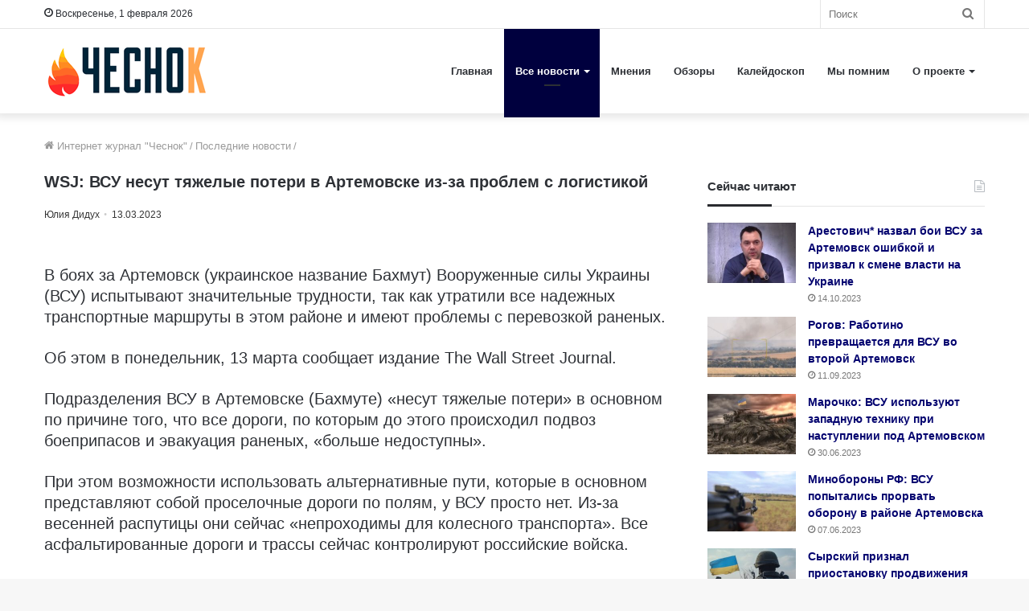

--- FILE ---
content_type: text/html; charset=UTF-8
request_url: https://4esnok.by/novosti/wsj-vsu-nesut-tyazhelye-poteri-v-artemovske-iz-za-problem-s-logistikoj/
body_size: 23695
content:
<!DOCTYPE html>
<html lang="ru-RU" class="" data-skin="light">
<head>
	<meta charset="utf-8" />
	<meta name='robots' content='index, follow, max-image-preview:large, max-snippet:-1, max-video-preview:-1' />

	<title>WSJ: ВСУ несут тяжелые потери в Артемовске из-за проблем с логистикой</title><link rel="stylesheet" href="https://4esnok.by/wp-content/cache/min/1/9dbe009cb5f3db2389172a80832ce4cb.css" media="all" data-minify="1" />
	<meta name="description" content="В боях за Артемовск (украинское название Бахмут) Вооруженные силы Украины (ВСУ) испытывают значительные трудности, так как утратили все надежных" />
	<link rel="canonical" href="https://4esnok.by/novosti/wsj-vsu-nesut-tyazhelye-poteri-v-artemovske-iz-za-problem-s-logistikoj/" />
	<meta property="og:locale" content="ru_RU" />
	<meta property="og:type" content="article" />
	<meta property="og:title" content="WSJ: ВСУ несут тяжелые потери в Артемовске из-за проблем с логистикой" />
	<meta property="og:description" content="В боях за Артемовск (украинское название Бахмут) Вооруженные силы Украины (ВСУ) испытывают значительные трудности, так как утратили все надежных" />
	<meta property="og:url" content="https://4esnok.by/novosti/wsj-vsu-nesut-tyazhelye-poteri-v-artemovske-iz-za-problem-s-logistikoj/" />
	<meta property="og:site_name" content="Новости Беларуси | Интернет-журнал «Чеснок»" />
	<meta property="article:publisher" content="https://www.facebook.com/4esnok.by/" />
	<meta property="article:published_time" content="2023-03-13T17:27:22+00:00" />
	<meta property="article:modified_time" content="2023-03-13T17:27:24+00:00" />
	<meta property="og:image" content="https://4esnok.by/wp-content/uploads/2023/03/Ukrainskij-voennyj-VSU.jpg" />
	<meta property="og:image:width" content="1200" />
	<meta property="og:image:height" content="756" />
	<meta property="og:image:type" content="image/jpeg" />
	<meta name="author" content="Юлия Дидух" />
	<meta name="twitter:card" content="summary_large_image" />
	<meta name="twitter:creator" content="@4esnok_by" />
	<meta name="twitter:site" content="@4esnok_by" />
	<meta name="twitter:label1" content="Написано автором" />
	<meta name="twitter:data1" content="Юлия Дидух" />
	<script type="application/ld+json" class="yoast-schema-graph">{"@context":"https://schema.org","@graph":[{"@type":"Article","@id":"https://4esnok.by/novosti/wsj-vsu-nesut-tyazhelye-poteri-v-artemovske-iz-za-problem-s-logistikoj/#article","isPartOf":{"@id":"https://4esnok.by/novosti/wsj-vsu-nesut-tyazhelye-poteri-v-artemovske-iz-za-problem-s-logistikoj/"},"author":{"name":"Юлия Дидух","@id":"https://4esnok.by/#/schema/person/18e8a1be887c509460ab3a0a57001bc8"},"headline":"WSJ: ВСУ несут тяжелые потери в Артемовске из-за проблем с логистикой","datePublished":"2023-03-13T17:27:22+00:00","dateModified":"2023-03-13T17:27:24+00:00","mainEntityOfPage":{"@id":"https://4esnok.by/novosti/wsj-vsu-nesut-tyazhelye-poteri-v-artemovske-iz-za-problem-s-logistikoj/"},"wordCount":162,"publisher":{"@id":"https://4esnok.by/#organization"},"image":{"@id":"https://4esnok.by/novosti/wsj-vsu-nesut-tyazhelye-poteri-v-artemovske-iz-za-problem-s-logistikoj/#primaryimage"},"thumbnailUrl":"https://4esnok.by/wp-content/uploads/2023/03/Ukrainskij-voennyj-VSU.jpg","keywords":["Бахмут(Артемовск)"],"articleSection":["Последние новости"],"inLanguage":"ru-RU"},{"@type":"WebPage","@id":"https://4esnok.by/novosti/wsj-vsu-nesut-tyazhelye-poteri-v-artemovske-iz-za-problem-s-logistikoj/","url":"https://4esnok.by/novosti/wsj-vsu-nesut-tyazhelye-poteri-v-artemovske-iz-za-problem-s-logistikoj/","name":"WSJ: ВСУ несут тяжелые потери в Артемовске из-за проблем с логистикой","isPartOf":{"@id":"https://4esnok.by/#website"},"primaryImageOfPage":{"@id":"https://4esnok.by/novosti/wsj-vsu-nesut-tyazhelye-poteri-v-artemovske-iz-za-problem-s-logistikoj/#primaryimage"},"image":{"@id":"https://4esnok.by/novosti/wsj-vsu-nesut-tyazhelye-poteri-v-artemovske-iz-za-problem-s-logistikoj/#primaryimage"},"thumbnailUrl":"https://4esnok.by/wp-content/uploads/2023/03/Ukrainskij-voennyj-VSU.jpg","datePublished":"2023-03-13T17:27:22+00:00","dateModified":"2023-03-13T17:27:24+00:00","description":"В боях за Артемовск (украинское название Бахмут) Вооруженные силы Украины (ВСУ) испытывают значительные трудности, так как утратили все надежных","breadcrumb":{"@id":"https://4esnok.by/novosti/wsj-vsu-nesut-tyazhelye-poteri-v-artemovske-iz-za-problem-s-logistikoj/#breadcrumb"},"inLanguage":"ru-RU","potentialAction":[{"@type":"ReadAction","target":["https://4esnok.by/novosti/wsj-vsu-nesut-tyazhelye-poteri-v-artemovske-iz-za-problem-s-logistikoj/"]}]},{"@type":"ImageObject","inLanguage":"ru-RU","@id":"https://4esnok.by/novosti/wsj-vsu-nesut-tyazhelye-poteri-v-artemovske-iz-za-problem-s-logistikoj/#primaryimage","url":"https://4esnok.by/wp-content/uploads/2023/03/Ukrainskij-voennyj-VSU.jpg","contentUrl":"https://4esnok.by/wp-content/uploads/2023/03/Ukrainskij-voennyj-VSU.jpg","width":1200,"height":756,"caption":"Фото: https://t.me/V_Zelenskiy_official"},{"@type":"BreadcrumbList","@id":"https://4esnok.by/novosti/wsj-vsu-nesut-tyazhelye-poteri-v-artemovske-iz-za-problem-s-logistikoj/#breadcrumb","itemListElement":[{"@type":"ListItem","position":1,"name":"Главное меню","item":"https://4esnok.by/"},{"@type":"ListItem","position":2,"name":"Последние новости","item":"https://4esnok.by/novosti/"},{"@type":"ListItem","position":3,"name":"WSJ: ВСУ несут тяжелые потери в Артемовске из-за проблем с логистикой"}]},{"@type":"WebSite","@id":"https://4esnok.by/#website","url":"https://4esnok.by/","name":"Новости Беларуси | Интернет-журнал \"Чеснок\"","description":"","publisher":{"@id":"https://4esnok.by/#organization"},"potentialAction":[{"@type":"SearchAction","target":{"@type":"EntryPoint","urlTemplate":"https://4esnok.by/?s={search_term_string}"},"query-input":{"@type":"PropertyValueSpecification","valueRequired":true,"valueName":"search_term_string"}}],"inLanguage":"ru-RU"},{"@type":"Organization","@id":"https://4esnok.by/#organization","name":"Общественно-политический интернет-журнал Чеснок","url":"https://4esnok.by/","logo":{"@type":"ImageObject","inLanguage":"ru-RU","@id":"https://4esnok.by/#/schema/logo/image/","url":"","contentUrl":"","caption":"Общественно-политический интернет-журнал Чеснок"},"image":{"@id":"https://4esnok.by/#/schema/logo/image/"},"sameAs":["https://www.facebook.com/4esnok.by/","https://x.com/4esnok_by"]},{"@type":"Person","@id":"https://4esnok.by/#/schema/person/18e8a1be887c509460ab3a0a57001bc8","name":"Юлия Дидух","image":{"@type":"ImageObject","inLanguage":"ru-RU","@id":"https://4esnok.by/#/schema/person/image/","url":"https://4esnok.by/wp-content/plugins/clearfy-pro/assets/images/default-avatar.png","contentUrl":"https://4esnok.by/wp-content/plugins/clearfy-pro/assets/images/default-avatar.png","caption":"Юлия Дидух"}}]}</script>


<style id='wp-img-auto-sizes-contain-inline-css' type='text/css'>
img:is([sizes=auto i],[sizes^="auto," i]){contain-intrinsic-size:3000px 1500px}
/*# sourceURL=wp-img-auto-sizes-contain-inline-css */
</style>
<style id='wp-block-library-inline-css' type='text/css'>
:root{--wp-block-synced-color:#7a00df;--wp-block-synced-color--rgb:122,0,223;--wp-bound-block-color:var(--wp-block-synced-color);--wp-editor-canvas-background:#ddd;--wp-admin-theme-color:#007cba;--wp-admin-theme-color--rgb:0,124,186;--wp-admin-theme-color-darker-10:#006ba1;--wp-admin-theme-color-darker-10--rgb:0,107,160.5;--wp-admin-theme-color-darker-20:#005a87;--wp-admin-theme-color-darker-20--rgb:0,90,135;--wp-admin-border-width-focus:2px}@media (min-resolution:192dpi){:root{--wp-admin-border-width-focus:1.5px}}.wp-element-button{cursor:pointer}:root .has-very-light-gray-background-color{background-color:#eee}:root .has-very-dark-gray-background-color{background-color:#313131}:root .has-very-light-gray-color{color:#eee}:root .has-very-dark-gray-color{color:#313131}:root .has-vivid-green-cyan-to-vivid-cyan-blue-gradient-background{background:linear-gradient(135deg,#00d084,#0693e3)}:root .has-purple-crush-gradient-background{background:linear-gradient(135deg,#34e2e4,#4721fb 50%,#ab1dfe)}:root .has-hazy-dawn-gradient-background{background:linear-gradient(135deg,#faaca8,#dad0ec)}:root .has-subdued-olive-gradient-background{background:linear-gradient(135deg,#fafae1,#67a671)}:root .has-atomic-cream-gradient-background{background:linear-gradient(135deg,#fdd79a,#004a59)}:root .has-nightshade-gradient-background{background:linear-gradient(135deg,#330968,#31cdcf)}:root .has-midnight-gradient-background{background:linear-gradient(135deg,#020381,#2874fc)}:root{--wp--preset--font-size--normal:16px;--wp--preset--font-size--huge:42px}.has-regular-font-size{font-size:1em}.has-larger-font-size{font-size:2.625em}.has-normal-font-size{font-size:var(--wp--preset--font-size--normal)}.has-huge-font-size{font-size:var(--wp--preset--font-size--huge)}.has-text-align-center{text-align:center}.has-text-align-left{text-align:left}.has-text-align-right{text-align:right}.has-fit-text{white-space:nowrap!important}#end-resizable-editor-section{display:none}.aligncenter{clear:both}.items-justified-left{justify-content:flex-start}.items-justified-center{justify-content:center}.items-justified-right{justify-content:flex-end}.items-justified-space-between{justify-content:space-between}.screen-reader-text{border:0;clip-path:inset(50%);height:1px;margin:-1px;overflow:hidden;padding:0;position:absolute;width:1px;word-wrap:normal!important}.screen-reader-text:focus{background-color:#ddd;clip-path:none;color:#444;display:block;font-size:1em;height:auto;left:5px;line-height:normal;padding:15px 23px 14px;text-decoration:none;top:5px;width:auto;z-index:100000}html :where(.has-border-color){border-style:solid}html :where([style*=border-top-color]){border-top-style:solid}html :where([style*=border-right-color]){border-right-style:solid}html :where([style*=border-bottom-color]){border-bottom-style:solid}html :where([style*=border-left-color]){border-left-style:solid}html :where([style*=border-width]){border-style:solid}html :where([style*=border-top-width]){border-top-style:solid}html :where([style*=border-right-width]){border-right-style:solid}html :where([style*=border-bottom-width]){border-bottom-style:solid}html :where([style*=border-left-width]){border-left-style:solid}html :where(img[class*=wp-image-]){height:auto;max-width:100%}:where(figure){margin:0 0 1em}html :where(.is-position-sticky){--wp-admin--admin-bar--position-offset:var(--wp-admin--admin-bar--height,0px)}@media screen and (max-width:600px){html :where(.is-position-sticky){--wp-admin--admin-bar--position-offset:0px}}

/*# sourceURL=wp-block-library-inline-css */
</style><style id='global-styles-inline-css' type='text/css'>
:root{--wp--preset--aspect-ratio--square: 1;--wp--preset--aspect-ratio--4-3: 4/3;--wp--preset--aspect-ratio--3-4: 3/4;--wp--preset--aspect-ratio--3-2: 3/2;--wp--preset--aspect-ratio--2-3: 2/3;--wp--preset--aspect-ratio--16-9: 16/9;--wp--preset--aspect-ratio--9-16: 9/16;--wp--preset--color--black: #000000;--wp--preset--color--cyan-bluish-gray: #abb8c3;--wp--preset--color--white: #ffffff;--wp--preset--color--pale-pink: #f78da7;--wp--preset--color--vivid-red: #cf2e2e;--wp--preset--color--luminous-vivid-orange: #ff6900;--wp--preset--color--luminous-vivid-amber: #fcb900;--wp--preset--color--light-green-cyan: #7bdcb5;--wp--preset--color--vivid-green-cyan: #00d084;--wp--preset--color--pale-cyan-blue: #8ed1fc;--wp--preset--color--vivid-cyan-blue: #0693e3;--wp--preset--color--vivid-purple: #9b51e0;--wp--preset--gradient--vivid-cyan-blue-to-vivid-purple: linear-gradient(135deg,rgb(6,147,227) 0%,rgb(155,81,224) 100%);--wp--preset--gradient--light-green-cyan-to-vivid-green-cyan: linear-gradient(135deg,rgb(122,220,180) 0%,rgb(0,208,130) 100%);--wp--preset--gradient--luminous-vivid-amber-to-luminous-vivid-orange: linear-gradient(135deg,rgb(252,185,0) 0%,rgb(255,105,0) 100%);--wp--preset--gradient--luminous-vivid-orange-to-vivid-red: linear-gradient(135deg,rgb(255,105,0) 0%,rgb(207,46,46) 100%);--wp--preset--gradient--very-light-gray-to-cyan-bluish-gray: linear-gradient(135deg,rgb(238,238,238) 0%,rgb(169,184,195) 100%);--wp--preset--gradient--cool-to-warm-spectrum: linear-gradient(135deg,rgb(74,234,220) 0%,rgb(151,120,209) 20%,rgb(207,42,186) 40%,rgb(238,44,130) 60%,rgb(251,105,98) 80%,rgb(254,248,76) 100%);--wp--preset--gradient--blush-light-purple: linear-gradient(135deg,rgb(255,206,236) 0%,rgb(152,150,240) 100%);--wp--preset--gradient--blush-bordeaux: linear-gradient(135deg,rgb(254,205,165) 0%,rgb(254,45,45) 50%,rgb(107,0,62) 100%);--wp--preset--gradient--luminous-dusk: linear-gradient(135deg,rgb(255,203,112) 0%,rgb(199,81,192) 50%,rgb(65,88,208) 100%);--wp--preset--gradient--pale-ocean: linear-gradient(135deg,rgb(255,245,203) 0%,rgb(182,227,212) 50%,rgb(51,167,181) 100%);--wp--preset--gradient--electric-grass: linear-gradient(135deg,rgb(202,248,128) 0%,rgb(113,206,126) 100%);--wp--preset--gradient--midnight: linear-gradient(135deg,rgb(2,3,129) 0%,rgb(40,116,252) 100%);--wp--preset--font-size--small: 13px;--wp--preset--font-size--medium: 20px;--wp--preset--font-size--large: 36px;--wp--preset--font-size--x-large: 42px;--wp--preset--spacing--20: 0.44rem;--wp--preset--spacing--30: 0.67rem;--wp--preset--spacing--40: 1rem;--wp--preset--spacing--50: 1.5rem;--wp--preset--spacing--60: 2.25rem;--wp--preset--spacing--70: 3.38rem;--wp--preset--spacing--80: 5.06rem;--wp--preset--shadow--natural: 6px 6px 9px rgba(0, 0, 0, 0.2);--wp--preset--shadow--deep: 12px 12px 50px rgba(0, 0, 0, 0.4);--wp--preset--shadow--sharp: 6px 6px 0px rgba(0, 0, 0, 0.2);--wp--preset--shadow--outlined: 6px 6px 0px -3px rgb(255, 255, 255), 6px 6px rgb(0, 0, 0);--wp--preset--shadow--crisp: 6px 6px 0px rgb(0, 0, 0);}:where(.is-layout-flex){gap: 0.5em;}:where(.is-layout-grid){gap: 0.5em;}body .is-layout-flex{display: flex;}.is-layout-flex{flex-wrap: wrap;align-items: center;}.is-layout-flex > :is(*, div){margin: 0;}body .is-layout-grid{display: grid;}.is-layout-grid > :is(*, div){margin: 0;}:where(.wp-block-columns.is-layout-flex){gap: 2em;}:where(.wp-block-columns.is-layout-grid){gap: 2em;}:where(.wp-block-post-template.is-layout-flex){gap: 1.25em;}:where(.wp-block-post-template.is-layout-grid){gap: 1.25em;}.has-black-color{color: var(--wp--preset--color--black) !important;}.has-cyan-bluish-gray-color{color: var(--wp--preset--color--cyan-bluish-gray) !important;}.has-white-color{color: var(--wp--preset--color--white) !important;}.has-pale-pink-color{color: var(--wp--preset--color--pale-pink) !important;}.has-vivid-red-color{color: var(--wp--preset--color--vivid-red) !important;}.has-luminous-vivid-orange-color{color: var(--wp--preset--color--luminous-vivid-orange) !important;}.has-luminous-vivid-amber-color{color: var(--wp--preset--color--luminous-vivid-amber) !important;}.has-light-green-cyan-color{color: var(--wp--preset--color--light-green-cyan) !important;}.has-vivid-green-cyan-color{color: var(--wp--preset--color--vivid-green-cyan) !important;}.has-pale-cyan-blue-color{color: var(--wp--preset--color--pale-cyan-blue) !important;}.has-vivid-cyan-blue-color{color: var(--wp--preset--color--vivid-cyan-blue) !important;}.has-vivid-purple-color{color: var(--wp--preset--color--vivid-purple) !important;}.has-black-background-color{background-color: var(--wp--preset--color--black) !important;}.has-cyan-bluish-gray-background-color{background-color: var(--wp--preset--color--cyan-bluish-gray) !important;}.has-white-background-color{background-color: var(--wp--preset--color--white) !important;}.has-pale-pink-background-color{background-color: var(--wp--preset--color--pale-pink) !important;}.has-vivid-red-background-color{background-color: var(--wp--preset--color--vivid-red) !important;}.has-luminous-vivid-orange-background-color{background-color: var(--wp--preset--color--luminous-vivid-orange) !important;}.has-luminous-vivid-amber-background-color{background-color: var(--wp--preset--color--luminous-vivid-amber) !important;}.has-light-green-cyan-background-color{background-color: var(--wp--preset--color--light-green-cyan) !important;}.has-vivid-green-cyan-background-color{background-color: var(--wp--preset--color--vivid-green-cyan) !important;}.has-pale-cyan-blue-background-color{background-color: var(--wp--preset--color--pale-cyan-blue) !important;}.has-vivid-cyan-blue-background-color{background-color: var(--wp--preset--color--vivid-cyan-blue) !important;}.has-vivid-purple-background-color{background-color: var(--wp--preset--color--vivid-purple) !important;}.has-black-border-color{border-color: var(--wp--preset--color--black) !important;}.has-cyan-bluish-gray-border-color{border-color: var(--wp--preset--color--cyan-bluish-gray) !important;}.has-white-border-color{border-color: var(--wp--preset--color--white) !important;}.has-pale-pink-border-color{border-color: var(--wp--preset--color--pale-pink) !important;}.has-vivid-red-border-color{border-color: var(--wp--preset--color--vivid-red) !important;}.has-luminous-vivid-orange-border-color{border-color: var(--wp--preset--color--luminous-vivid-orange) !important;}.has-luminous-vivid-amber-border-color{border-color: var(--wp--preset--color--luminous-vivid-amber) !important;}.has-light-green-cyan-border-color{border-color: var(--wp--preset--color--light-green-cyan) !important;}.has-vivid-green-cyan-border-color{border-color: var(--wp--preset--color--vivid-green-cyan) !important;}.has-pale-cyan-blue-border-color{border-color: var(--wp--preset--color--pale-cyan-blue) !important;}.has-vivid-cyan-blue-border-color{border-color: var(--wp--preset--color--vivid-cyan-blue) !important;}.has-vivid-purple-border-color{border-color: var(--wp--preset--color--vivid-purple) !important;}.has-vivid-cyan-blue-to-vivid-purple-gradient-background{background: var(--wp--preset--gradient--vivid-cyan-blue-to-vivid-purple) !important;}.has-light-green-cyan-to-vivid-green-cyan-gradient-background{background: var(--wp--preset--gradient--light-green-cyan-to-vivid-green-cyan) !important;}.has-luminous-vivid-amber-to-luminous-vivid-orange-gradient-background{background: var(--wp--preset--gradient--luminous-vivid-amber-to-luminous-vivid-orange) !important;}.has-luminous-vivid-orange-to-vivid-red-gradient-background{background: var(--wp--preset--gradient--luminous-vivid-orange-to-vivid-red) !important;}.has-very-light-gray-to-cyan-bluish-gray-gradient-background{background: var(--wp--preset--gradient--very-light-gray-to-cyan-bluish-gray) !important;}.has-cool-to-warm-spectrum-gradient-background{background: var(--wp--preset--gradient--cool-to-warm-spectrum) !important;}.has-blush-light-purple-gradient-background{background: var(--wp--preset--gradient--blush-light-purple) !important;}.has-blush-bordeaux-gradient-background{background: var(--wp--preset--gradient--blush-bordeaux) !important;}.has-luminous-dusk-gradient-background{background: var(--wp--preset--gradient--luminous-dusk) !important;}.has-pale-ocean-gradient-background{background: var(--wp--preset--gradient--pale-ocean) !important;}.has-electric-grass-gradient-background{background: var(--wp--preset--gradient--electric-grass) !important;}.has-midnight-gradient-background{background: var(--wp--preset--gradient--midnight) !important;}.has-small-font-size{font-size: var(--wp--preset--font-size--small) !important;}.has-medium-font-size{font-size: var(--wp--preset--font-size--medium) !important;}.has-large-font-size{font-size: var(--wp--preset--font-size--large) !important;}.has-x-large-font-size{font-size: var(--wp--preset--font-size--x-large) !important;}
/*# sourceURL=global-styles-inline-css */
</style>

<style id='classic-theme-styles-inline-css' type='text/css'>
/*! This file is auto-generated */
.wp-block-button__link{color:#fff;background-color:#32373c;border-radius:9999px;box-shadow:none;text-decoration:none;padding:calc(.667em + 2px) calc(1.333em + 2px);font-size:1.125em}.wp-block-file__button{background:#32373c;color:#fff;text-decoration:none}
/*# sourceURL=/wp-includes/css/classic-themes.min.css */
</style>







<link rel='stylesheet' id='tie-css-print-css' href='https://4esnok.by/wp-content/themes/jannah/assets/css/print.css' type='text/css' media='print' />
<style id='tie-css-print-inline-css' type='text/css'>
body{font-family: Verdana,Geneva,sans-serif;}.logo-text,h1,h2,h3,h4,h5,h6,.the-subtitle{font-family: Verdana,Geneva,sans-serif;}#main-nav .main-menu > ul > li > a{font-family: Verdana,Geneva,sans-serif;}blockquote p{font-family: Verdana,Geneva,sans-serif;}.entry-header h1.entry-title{font-size: 20px;}#the-post .entry-content,#the-post .entry-content p{font-size: 20px;}.entry h1{font-size: 18px;}.brand-title,a:hover,.tie-popup-search-submit,#logo.text-logo a,.theme-header nav .components #search-submit:hover,.theme-header .header-nav .components > li:hover > a,.theme-header .header-nav .components li a:hover,.main-menu ul.cats-vertical li a.is-active,.main-menu ul.cats-vertical li a:hover,.main-nav li.mega-menu .post-meta a:hover,.main-nav li.mega-menu .post-box-title a:hover,.search-in-main-nav.autocomplete-suggestions a:hover,#main-nav .menu ul:not(.cats-horizontal) li:hover > a,#main-nav .menu ul li.current-menu-item:not(.mega-link-column) > a,.top-nav .menu li:hover > a,.top-nav .menu > .tie-current-menu > a,.search-in-top-nav.autocomplete-suggestions .post-title a:hover,div.mag-box .mag-box-options .mag-box-filter-links a.active,.mag-box-filter-links .flexMenu-viewMore:hover > a,.stars-rating-active,body .tabs.tabs .active > a,.video-play-icon,.spinner-circle:after,#go-to-content:hover,.comment-list .comment-author .fn,.commentlist .comment-author .fn,blockquote::before,blockquote cite,blockquote.quote-simple p,.multiple-post-pages a:hover,#story-index li .is-current,.latest-tweets-widget .twitter-icon-wrap span,.wide-slider-nav-wrapper .slide,.wide-next-prev-slider-wrapper .tie-slider-nav li:hover span,.review-final-score h3,#mobile-menu-icon:hover .menu-text,body .entry a,.dark-skin body .entry a,.entry .post-bottom-meta a:hover,.comment-list .comment-content a,q a,blockquote a,.widget.tie-weather-widget .icon-basecloud-bg:after,.site-footer a:hover,.site-footer .stars-rating-active,.site-footer .twitter-icon-wrap span,.site-info a:hover{color: #00003e;}#instagram-link a:hover{color: #00003e !important;border-color: #00003e !important;}[type='submit'],.button,.generic-button a,.generic-button button,.theme-header .header-nav .comp-sub-menu a.button.guest-btn:hover,.theme-header .header-nav .comp-sub-menu a.checkout-button,nav.main-nav .menu > li.tie-current-menu > a,nav.main-nav .menu > li:hover > a,.main-menu .mega-links-head:after,.main-nav .mega-menu.mega-cat .cats-horizontal li a.is-active,#mobile-menu-icon:hover .nav-icon,#mobile-menu-icon:hover .nav-icon:before,#mobile-menu-icon:hover .nav-icon:after,.search-in-main-nav.autocomplete-suggestions a.button,.search-in-top-nav.autocomplete-suggestions a.button,.spinner > div,.post-cat,.pages-numbers li.current span,.multiple-post-pages > span,#tie-wrapper .mejs-container .mejs-controls,.mag-box-filter-links a:hover,.slider-arrow-nav a:not(.pagination-disabled):hover,.comment-list .reply a:hover,.commentlist .reply a:hover,#reading-position-indicator,#story-index-icon,.videos-block .playlist-title,.review-percentage .review-item span span,.tie-slick-dots li.slick-active button,.tie-slick-dots li button:hover,.digital-rating-static,.timeline-widget li a:hover .date:before,#wp-calendar #today,.posts-list-counter li.widget-post-list:before,.cat-counter a + span,.tie-slider-nav li span:hover,.fullwidth-area .widget_tag_cloud .tagcloud a:hover,.magazine2:not(.block-head-4) .dark-widgetized-area ul.tabs a:hover,.magazine2:not(.block-head-4) .dark-widgetized-area ul.tabs .active a,.magazine1 .dark-widgetized-area ul.tabs a:hover,.magazine1 .dark-widgetized-area ul.tabs .active a,.block-head-4.magazine2 .dark-widgetized-area .tabs.tabs .active a,.block-head-4.magazine2 .dark-widgetized-area .tabs > .active a:before,.block-head-4.magazine2 .dark-widgetized-area .tabs > .active a:after,.demo_store,.demo #logo:after,.demo #sticky-logo:after,.widget.tie-weather-widget,span.video-close-btn:hover,#go-to-top,.latest-tweets-widget .slider-links .button:not(:hover){background-color: #00003e;color: #FFFFFF;}.tie-weather-widget .widget-title .the-subtitle,.block-head-4.magazine2 #footer .tabs .active a:hover{color: #FFFFFF;}pre,code,.pages-numbers li.current span,.theme-header .header-nav .comp-sub-menu a.button.guest-btn:hover,.multiple-post-pages > span,.post-content-slideshow .tie-slider-nav li span:hover,#tie-body .tie-slider-nav li > span:hover,.slider-arrow-nav a:not(.pagination-disabled):hover,.main-nav .mega-menu.mega-cat .cats-horizontal li a.is-active,.main-nav .mega-menu.mega-cat .cats-horizontal li a:hover,.main-menu .menu > li > .menu-sub-content{border-color: #00003e;}.main-menu .menu > li.tie-current-menu{border-bottom-color: #00003e;}.top-nav .menu li.tie-current-menu > a:before,.top-nav .menu li.menu-item-has-children:hover > a:before{border-top-color: #00003e;}.main-nav .main-menu .menu > li.tie-current-menu > a:before,.main-nav .main-menu .menu > li:hover > a:before{border-top-color: #FFFFFF;}header.main-nav-light .main-nav .menu-item-has-children li:hover > a:before,header.main-nav-light .main-nav .mega-menu li:hover > a:before{border-left-color: #00003e;}.rtl header.main-nav-light .main-nav .menu-item-has-children li:hover > a:before,.rtl header.main-nav-light .main-nav .mega-menu li:hover > a:before{border-right-color: #00003e;border-left-color: transparent;}.top-nav ul.menu li .menu-item-has-children:hover > a:before{border-top-color: transparent;border-left-color: #00003e;}.rtl .top-nav ul.menu li .menu-item-has-children:hover > a:before{border-left-color: transparent;border-right-color: #00003e;}::-moz-selection{background-color: #00003e;color: #FFFFFF;}::selection{background-color: #00003e;color: #FFFFFF;}circle.circle_bar{stroke: #00003e;}#reading-position-indicator{box-shadow: 0 0 10px rgba( 0,0,62,0.7);}#logo.text-logo a:hover,body .entry a:hover,.dark-skin body .entry a:hover,.comment-list .comment-content a:hover,.block-head-4.magazine2 .site-footer .tabs li a:hover,q a:hover,blockquote a:hover{color: #00000c;}.button:hover,input[type='submit']:hover,.generic-button a:hover,.generic-button button:hover,a.post-cat:hover,.site-footer .button:hover,.site-footer [type='submit']:hover,.search-in-main-nav.autocomplete-suggestions a.button:hover,.search-in-top-nav.autocomplete-suggestions a.button:hover,.theme-header .header-nav .comp-sub-menu a.checkout-button:hover{background-color: #00000c;color: #FFFFFF;}.theme-header .header-nav .comp-sub-menu a.checkout-button:not(:hover),body .entry a.button{color: #FFFFFF;}#story-index.is-compact .story-index-content{background-color: #00003e;}#story-index.is-compact .story-index-content a,#story-index.is-compact .story-index-content .is-current{color: #FFFFFF;}#tie-body .mag-box-title h3 a,#tie-body .block-more-button{color: #00003e;}#tie-body .mag-box-title h3 a:hover,#tie-body .block-more-button:hover{color: #00000c;}#tie-body .mag-box-title{color: #00003e;}#tie-body .mag-box-title:after,#tie-body #footer .widget-title:after{background-color: #00003e;}.brand-title,a:hover,.tie-popup-search-submit,#logo.text-logo a,.theme-header nav .components #search-submit:hover,.theme-header .header-nav .components > li:hover > a,.theme-header .header-nav .components li a:hover,.main-menu ul.cats-vertical li a.is-active,.main-menu ul.cats-vertical li a:hover,.main-nav li.mega-menu .post-meta a:hover,.main-nav li.mega-menu .post-box-title a:hover,.search-in-main-nav.autocomplete-suggestions a:hover,#main-nav .menu ul:not(.cats-horizontal) li:hover > a,#main-nav .menu ul li.current-menu-item:not(.mega-link-column) > a,.top-nav .menu li:hover > a,.top-nav .menu > .tie-current-menu > a,.search-in-top-nav.autocomplete-suggestions .post-title a:hover,div.mag-box .mag-box-options .mag-box-filter-links a.active,.mag-box-filter-links .flexMenu-viewMore:hover > a,.stars-rating-active,body .tabs.tabs .active > a,.video-play-icon,.spinner-circle:after,#go-to-content:hover,.comment-list .comment-author .fn,.commentlist .comment-author .fn,blockquote::before,blockquote cite,blockquote.quote-simple p,.multiple-post-pages a:hover,#story-index li .is-current,.latest-tweets-widget .twitter-icon-wrap span,.wide-slider-nav-wrapper .slide,.wide-next-prev-slider-wrapper .tie-slider-nav li:hover span,.review-final-score h3,#mobile-menu-icon:hover .menu-text,body .entry a,.dark-skin body .entry a,.entry .post-bottom-meta a:hover,.comment-list .comment-content a,q a,blockquote a,.widget.tie-weather-widget .icon-basecloud-bg:after,.site-footer a:hover,.site-footer .stars-rating-active,.site-footer .twitter-icon-wrap span,.site-info a:hover{color: #00003e;}#instagram-link a:hover{color: #00003e !important;border-color: #00003e !important;}[type='submit'],.button,.generic-button a,.generic-button button,.theme-header .header-nav .comp-sub-menu a.button.guest-btn:hover,.theme-header .header-nav .comp-sub-menu a.checkout-button,nav.main-nav .menu > li.tie-current-menu > a,nav.main-nav .menu > li:hover > a,.main-menu .mega-links-head:after,.main-nav .mega-menu.mega-cat .cats-horizontal li a.is-active,#mobile-menu-icon:hover .nav-icon,#mobile-menu-icon:hover .nav-icon:before,#mobile-menu-icon:hover .nav-icon:after,.search-in-main-nav.autocomplete-suggestions a.button,.search-in-top-nav.autocomplete-suggestions a.button,.spinner > div,.post-cat,.pages-numbers li.current span,.multiple-post-pages > span,#tie-wrapper .mejs-container .mejs-controls,.mag-box-filter-links a:hover,.slider-arrow-nav a:not(.pagination-disabled):hover,.comment-list .reply a:hover,.commentlist .reply a:hover,#reading-position-indicator,#story-index-icon,.videos-block .playlist-title,.review-percentage .review-item span span,.tie-slick-dots li.slick-active button,.tie-slick-dots li button:hover,.digital-rating-static,.timeline-widget li a:hover .date:before,#wp-calendar #today,.posts-list-counter li.widget-post-list:before,.cat-counter a + span,.tie-slider-nav li span:hover,.fullwidth-area .widget_tag_cloud .tagcloud a:hover,.magazine2:not(.block-head-4) .dark-widgetized-area ul.tabs a:hover,.magazine2:not(.block-head-4) .dark-widgetized-area ul.tabs .active a,.magazine1 .dark-widgetized-area ul.tabs a:hover,.magazine1 .dark-widgetized-area ul.tabs .active a,.block-head-4.magazine2 .dark-widgetized-area .tabs.tabs .active a,.block-head-4.magazine2 .dark-widgetized-area .tabs > .active a:before,.block-head-4.magazine2 .dark-widgetized-area .tabs > .active a:after,.demo_store,.demo #logo:after,.demo #sticky-logo:after,.widget.tie-weather-widget,span.video-close-btn:hover,#go-to-top,.latest-tweets-widget .slider-links .button:not(:hover){background-color: #00003e;color: #FFFFFF;}.tie-weather-widget .widget-title .the-subtitle,.block-head-4.magazine2 #footer .tabs .active a:hover{color: #FFFFFF;}pre,code,.pages-numbers li.current span,.theme-header .header-nav .comp-sub-menu a.button.guest-btn:hover,.multiple-post-pages > span,.post-content-slideshow .tie-slider-nav li span:hover,#tie-body .tie-slider-nav li > span:hover,.slider-arrow-nav a:not(.pagination-disabled):hover,.main-nav .mega-menu.mega-cat .cats-horizontal li a.is-active,.main-nav .mega-menu.mega-cat .cats-horizontal li a:hover,.main-menu .menu > li > .menu-sub-content{border-color: #00003e;}.main-menu .menu > li.tie-current-menu{border-bottom-color: #00003e;}.top-nav .menu li.tie-current-menu > a:before,.top-nav .menu li.menu-item-has-children:hover > a:before{border-top-color: #00003e;}.main-nav .main-menu .menu > li.tie-current-menu > a:before,.main-nav .main-menu .menu > li:hover > a:before{border-top-color: #FFFFFF;}header.main-nav-light .main-nav .menu-item-has-children li:hover > a:before,header.main-nav-light .main-nav .mega-menu li:hover > a:before{border-left-color: #00003e;}.rtl header.main-nav-light .main-nav .menu-item-has-children li:hover > a:before,.rtl header.main-nav-light .main-nav .mega-menu li:hover > a:before{border-right-color: #00003e;border-left-color: transparent;}.top-nav ul.menu li .menu-item-has-children:hover > a:before{border-top-color: transparent;border-left-color: #00003e;}.rtl .top-nav ul.menu li .menu-item-has-children:hover > a:before{border-left-color: transparent;border-right-color: #00003e;}::-moz-selection{background-color: #00003e;color: #FFFFFF;}::selection{background-color: #00003e;color: #FFFFFF;}circle.circle_bar{stroke: #00003e;}#reading-position-indicator{box-shadow: 0 0 10px rgba( 0,0,62,0.7);}#logo.text-logo a:hover,body .entry a:hover,.dark-skin body .entry a:hover,.comment-list .comment-content a:hover,.block-head-4.magazine2 .site-footer .tabs li a:hover,q a:hover,blockquote a:hover{color: #00000c;}.button:hover,input[type='submit']:hover,.generic-button a:hover,.generic-button button:hover,a.post-cat:hover,.site-footer .button:hover,.site-footer [type='submit']:hover,.search-in-main-nav.autocomplete-suggestions a.button:hover,.search-in-top-nav.autocomplete-suggestions a.button:hover,.theme-header .header-nav .comp-sub-menu a.checkout-button:hover{background-color: #00000c;color: #FFFFFF;}.theme-header .header-nav .comp-sub-menu a.checkout-button:not(:hover),body .entry a.button{color: #FFFFFF;}#story-index.is-compact .story-index-content{background-color: #00003e;}#story-index.is-compact .story-index-content a,#story-index.is-compact .story-index-content .is-current{color: #FFFFFF;}#tie-body .mag-box-title h3 a,#tie-body .block-more-button{color: #00003e;}#tie-body .mag-box-title h3 a:hover,#tie-body .block-more-button:hover{color: #00000c;}#tie-body .mag-box-title{color: #00003e;}#tie-body .mag-box-title:after,#tie-body #footer .widget-title:after{background-color: #00003e;}a,body .entry a,.dark-skin body .entry a,.comment-list .comment-content a{color: #00006e;}#content a:hover{text-decoration: underline !important;}.tie-cat-2383,.tie-cat-item-2383 > span{background-color:#e67e22 !important;color:#FFFFFF !important;}.tie-cat-2383:after{border-top-color:#e67e22 !important;}.tie-cat-2383:hover{background-color:#c86004 !important;}.tie-cat-2383:hover:after{border-top-color:#c86004 !important;}.tie-cat-2392,.tie-cat-item-2392 > span{background-color:#2ecc71 !important;color:#FFFFFF !important;}.tie-cat-2392:after{border-top-color:#2ecc71 !important;}.tie-cat-2392:hover{background-color:#10ae53 !important;}.tie-cat-2392:hover:after{border-top-color:#10ae53 !important;}.tie-cat-2396,.tie-cat-item-2396 > span{background-color:#9b59b6 !important;color:#FFFFFF !important;}.tie-cat-2396:after{border-top-color:#9b59b6 !important;}.tie-cat-2396:hover{background-color:#7d3b98 !important;}.tie-cat-2396:hover:after{border-top-color:#7d3b98 !important;}.tie-cat-2398,.tie-cat-item-2398 > span{background-color:#34495e !important;color:#FFFFFF !important;}.tie-cat-2398:after{border-top-color:#34495e !important;}.tie-cat-2398:hover{background-color:#162b40 !important;}.tie-cat-2398:hover:after{border-top-color:#162b40 !important;}.tie-cat-2399,.tie-cat-item-2399 > span{background-color:#795548 !important;color:#FFFFFF !important;}.tie-cat-2399:after{border-top-color:#795548 !important;}.tie-cat-2399:hover{background-color:#5b372a !important;}.tie-cat-2399:hover:after{border-top-color:#5b372a !important;}.tie-cat-2401,.tie-cat-item-2401 > span{background-color:#4CAF50 !important;color:#FFFFFF !important;}.tie-cat-2401:after{border-top-color:#4CAF50 !important;}.tie-cat-2401:hover{background-color:#2e9132 !important;}.tie-cat-2401:hover:after{border-top-color:#2e9132 !important;}
/*# sourceURL=tie-css-print-inline-css */
</style>
<script type="text/javascript" src="https://4esnok.by/wp-includes/js/jquery/jquery.min.js" id="jquery-core-js" defer></script>
<script type="text/javascript" src="https://4esnok.by/wp-includes/js/jquery/jquery-migrate.min.js" id="jquery-migrate-js" defer></script>
<style>.pseudo-clearfy-link { color: #008acf; cursor: pointer;}.pseudo-clearfy-link:hover { text-decoration: none;}</style><meta http-equiv="X-UA-Compatible" content="IE=edge">
<meta name="theme-color" content="#00003e" /><meta name="viewport" content="width=device-width, initial-scale=1.0" /><link rel="icon" href="https://4esnok.by/wp-content/uploads/2023/07/cropped-logo_color_bg_512-32x32.png" sizes="32x32" />
<link rel="icon" href="https://4esnok.by/wp-content/uploads/2023/07/cropped-logo_color_bg_512-192x192.png" sizes="192x192" />
<link rel="apple-touch-icon" href="https://4esnok.by/wp-content/uploads/2023/07/cropped-logo_color_bg_512-180x180.png" />
<meta name="msapplication-TileImage" content="https://4esnok.by/wp-content/uploads/2023/07/cropped-logo_color_bg_512-270x270.png" />
		<style type="text/css" id="wp-custom-css">
			
		</style>
		<noscript><style id="rocket-lazyload-nojs-css">.rll-youtube-player, [data-lazy-src]{display:none !important;}</style></noscript><!-- Yandex.Metrika counter -->
<script type="text/javascript" >
   (function(m,e,t,r,i,k,a){m[i]=m[i]||function(){(m[i].a=m[i].a||[]).push(arguments)};
   m[i].l=1*new Date();k=e.createElement(t),a=e.getElementsByTagName(t)[0],k.async=1,k.src=r,a.parentNode.insertBefore(k,a)})
   (window, document, "script", "https://mc.yandex.ru/metrika/tag.js", "ym");

   ym(49868926, "init", {
        clickmap:true,
        trackLinks:true,
        accurateTrackBounce:true,
        webvisor:true
   });
</script>
<noscript><div><img src="https://mc.yandex.ru/watch/49868926" style="position:absolute; left:-9999px;" alt="" /></div></noscript>
<!-- /Yandex.Metrika counter -->

<!-- Global site tag (gtag.js) - Google Analytics -->
<script async src="https://www.googletagmanager.com/gtag/js?id=UA-58598961-1"></script>
<script>
  window.dataLayer = window.dataLayer || [];
  function gtag(){dataLayer.push(arguments);}
  gtag('js', new Date());

  gtag('config', 'UA-58598961-1');
</script>
	<meta charset="UTF-8" />
	<link rel="profile" href="http://gmpg.org/xfn/11" />

<script async src='https://yandex.ru/ads/system/header-bidding.js'></script>

<script>window.yaContextCb = window.yaContextCb || []</script>
<script src='https://yandex.ru/ads/system/context.js' async></script>    
	
<!--LiveInternet counter--><script>
new Image().src = "https://counter.yadro.ru/hit?r"+
escape(document.referrer)+((typeof(screen)=="undefined")?"":
";s"+screen.width+"*"+screen.height+"*"+(screen.colorDepth?
screen.colorDepth:screen.pixelDepth))+";u"+escape(document.URL)+
";h"+escape(document.title.substring(0,150))+
";"+Math.random();</script><!--/LiveInternet-->

<!-- Top.Mail.Ru counter -->
<script type="text/javascript">
var _tmr = window._tmr || (window._tmr = []);
_tmr.push({id: "3171757", type: "pageView", start: (new Date()).getTime()});
(function (d, w, id) {
  if (d.getElementById(id)) return;
  var ts = d.createElement("script"); ts.type = "text/javascript"; ts.async = true; ts.id = id;
  ts.src = "https://top-fwz1.mail.ru/js/code.js";
  var f = function () {var s = d.getElementsByTagName("script")[0]; s.parentNode.insertBefore(ts, s);};
  if (w.opera == "[object Opera]") { d.addEventListener("DOMContentLoaded", f, false); } else { f(); }
})(document, window, "tmr-code");
</script>
<noscript><div><img src="https://top-fwz1.mail.ru/counter?id=3171757;js=na" style="position:absolute;left:-9999px;" alt="Top.Mail.Ru" /></div></noscript>
<!-- /Top.Mail.Ru counter -->
	
	<!-- Yandex.RTB -->
<script>window.yaContextCb=window.yaContextCb||[]</script>
<script src="https://yandex.ru/ads/system/context.js" async></script>

<!-- Yandex.RTB R-A-3580570-3 -->
<script>
window.yaContextCb.push(() => {
    Ya.Context.AdvManager.render({
        "blockId": "R-A-3580570-3",
        "type": "fullscreen",
        "platform": "desktop"
    })
})
</script>

<!-- Yandex.RTB -->
<script>window.yaContextCb=window.yaContextCb||[]</script>
<script src="https://yandex.ru/ads/system/context.js" async></script>

<!-- Yandex.RTB R-A-3580570-2 -->
<script>
window.yaContextCb.push(() => {
    Ya.Context.AdvManager.render({
        "blockId": "R-A-3580570-2",
        "type": "fullscreen",
        "platform": "touch"
    })
})
</script>
	
	<!-- Yandex.RTB -->
<script>window.yaContextCb=window.yaContextCb||[]</script>
<script src="https://yandex.ru/ads/system/context.js" async></script>


<!-- Yandex.RTB R-A-3580570-6 -->
<script>
window.yaContextCb.push(() => {
    Ya.Context.AdvManager.render({
        "blockId": "R-A-3580570-6",
        "type": "floorAd",
        "platform": "touch"
    })
})
</script>



<script src='https://push.svk-native.ru/js/SparrowPush.js' id='sprw-push-data' site-id='11301' async></script>

	<script async src="https://widget.sparrow.ru/js/embed.js"></script>
	
	<script type="text/javascript" bounce-catcher="1" widget="90116" widget-type="feed" src="https://svk-native.ru/js/bounce-catcher-v2.min.js" defer></script>
	
	<script async src="https://lenta.sparrow.ru/js/loader.js"></script>
	
	<script async src="https://jsn.24smi.net/smi.js"></script>

<meta name="zen-verification" content="xnT7fSWLIsYFAZP8aXTr834KAGqlikcjTKc2yRvPit5bgP8MSgwusBD19fq9mFAR" />


</head>

<body id="tie-body" class="wp-singular post-template-default single single-post postid-365163 single-format-standard wp-theme-jannah wrapper-has-shadow block-head-3 magazine2 is-thumb-overlay-disabled is-desktop is-header-layout-1 sidebar-right has-sidebar post-layout-2 narrow-title-narrow-media is-standard-format hide_breaking_news hide_share_post_top hide_share_post_bottom hide_post_authorbio hide_post_nav">
	

<!-- <div id="adfox_162011727820715176"></div>-->

<!--<div id="adfox_168440795945754505"></div>-->
<!--<script>
    window.yaContextCb.push(()=>{
        Ya.adfoxCode.create({
            ownerId: 239538,
            containerId: 'adfox_168440795945754505',
            type: 'floorAd',
            platform: 'desktop',
            params: {
                p1: 'cyffx',
                p2: 'y'
            }
        })
    })
</script>-->
	
<div class="background-overlay">

	<div id="tie-container" class="site tie-container">

		
		<div id="tie-wrapper">

			
<header id="theme-header" class="theme-header header-layout-1 main-nav-light main-nav-default-light main-nav-below no-stream-item top-nav-active top-nav-light top-nav-default-light top-nav-above has-shadow has-normal-width-logo mobile-header-default">
	
<nav id="top-nav" data-skin="search-in-top-nav" class="has-date-components top-nav header-nav live-search-parent" aria-label="Secondary Navigation">
	<div class="container">
		<div class="topbar-wrapper">

			
					<div class="topbar-today-date tie-icon">
						Воскресенье, 1 февраля 2026					</div>
					
			<div class="tie-alignleft">
							</div><!-- .tie-alignleft /-->

			<div class="tie-alignright">
				<ul class="components">		<li class="search-bar menu-item custom-menu-link" aria-label="Search">
			<form method="get" id="search" action="https://4esnok.by/">
				<input id="search-input" class="is-ajax-search"  inputmode="search" type="text" name="s" title="Поиск" placeholder="Поиск" />
				<button id="search-submit" type="submit">
					<span class="tie-icon-search tie-search-icon" aria-hidden="true"></span>
					<span class="screen-reader-text">Поиск</span>
				</button>
			</form>
		</li>
		</ul><!-- Components -->			</div><!-- .tie-alignright /-->

		</div><!-- .topbar-wrapper /-->
	</div><!-- .container /-->
</nav><!-- #top-nav /-->

<div class="main-nav-wrapper">
	<nav id="main-nav"  class="main-nav header-nav" style="line-height:105px" aria-label="Primary Navigation">
		<div class="container">

			<div class="main-menu-wrapper">

				<div id="mobile-header-components-area_1" class="mobile-header-components"><ul class="components"><li class="mobile-component_menu custom-menu-link"><a href="#" id="mobile-menu-icon" class=""><span class="tie-mobile-menu-icon nav-icon is-layout-1"></span><span class="screen-reader-text">Меню</span></a></li></ul></div>
						<div class="header-layout-1-logo" style="width:207px">
							
		<div id="logo" class="image-logo" >

			
			<a title="Новости Беларуси | Интернет-журнал «Чеснок»" href="https://4esnok.by/">
				
				<picture class="tie-logo-default tie-logo-picture">
					<source class="tie-logo-source-default tie-logo-source" data-lazy-srcset="https://4esnok.by/wp-content/uploads/2022/10/logo_site_old.png">
					<img class="tie-logo-img-default tie-logo-img" src="data:image/svg+xml,%3Csvg%20xmlns='http://www.w3.org/2000/svg'%20viewBox='0%200%20207%2065'%3E%3C/svg%3E" alt="Новости Беларуси | Интернет-журнал «Чеснок»" width="207" height="65" style="max-height:65px; width: auto;" data-lazy-src="https://4esnok.by/wp-content/uploads/2022/10/logo_site_old.png" /><noscript><img class="tie-logo-img-default tie-logo-img" src="https://4esnok.by/wp-content/uploads/2022/10/logo_site_old.png" alt="Новости Беларуси | Интернет-журнал «Чеснок»" width="207" height="65" style="max-height:65px; width: auto;" /></noscript>
				</picture>
						</a>

			
		</div><!-- #logo /-->

								</div>

						
				<div id="menu-components-wrap">

					
		<div id="sticky-logo" class="image-logo">

			
			<a title="Новости Беларуси | Интернет-журнал «Чеснок»" href="https://4esnok.by/">
				
				<picture class="tie-logo-default tie-logo-picture">
					<source class="tie-logo-source-default tie-logo-source" data-lazy-srcset="https://4esnok.by/wp-content/uploads/2022/10/logo_site_old.png">
					<img class="tie-logo-img-default tie-logo-img" src="data:image/svg+xml,%3Csvg%20xmlns='http://www.w3.org/2000/svg'%20viewBox='0%200%200%200'%3E%3C/svg%3E" alt="Новости Беларуси | Интернет-журнал «Чеснок»"  data-lazy-src="https://4esnok.by/wp-content/uploads/2022/10/logo_site_old.png" /><noscript><img class="tie-logo-img-default tie-logo-img" src="https://4esnok.by/wp-content/uploads/2022/10/logo_site_old.png" alt="Новости Беларуси | Интернет-журнал «Чеснок»"  /></noscript>
				</picture>
						</a>

			
		</div><!-- #Sticky-logo /-->

		<div class="flex-placeholder"></div>
		
					<div class="main-menu main-menu-wrap tie-alignleft">
						<div id="main-nav-menu" class="main-menu header-menu"><ul id="menu-osnovnoe-menju" class="menu" role="menubar"><li id="menu-item-107258" class="menu-item menu-item-type-post_type menu-item-object-page menu-item-home menu-item-107258"><a href="https://4esnok.by/">Главная</a></li>
<li id="menu-item-93451" class="menu-item menu-item-type-taxonomy menu-item-object-category current-post-ancestor current-menu-parent current-post-parent menu-item-has-children menu-item-93451 tie-current-menu"><a href="https://4esnok.by/novosti/">Все новости</a>
<ul class="sub-menu menu-sub-content">
	<li id="menu-item-112891" class="menu-item menu-item-type-custom menu-item-object-custom menu-item-112891"><a href="https://4esnok.by/tag/novosti-gomelya/">Новости Гомеля</a></li>
	<li id="menu-item-116061" class="menu-item menu-item-type-custom menu-item-object-custom menu-item-116061"><a href="https://4esnok.by/tag/novosti-grodno/">Новости Гродно</a></li>
	<li id="menu-item-112889" class="menu-item menu-item-type-custom menu-item-object-custom menu-item-112889"><a href="https://4esnok.by/tag/novosti-bresta/">Новости Бреста</a></li>
	<li id="menu-item-118656" class="menu-item menu-item-type-custom menu-item-object-custom menu-item-118656"><a href="https://4esnok.by/tag/vitebsk/">Новости Витебска</a></li>
	<li id="menu-item-112892" class="menu-item menu-item-type-custom menu-item-object-custom menu-item-112892"><a href="https://4esnok.by/tag/novosti-mogiljova/">Новости Могилёва</a></li>
	<li id="menu-item-112887" class="menu-item menu-item-type-custom menu-item-object-custom menu-item-112887"><a href="https://4esnok.by/tag/novosti-minska/">Новости Минска</a></li>
	<li id="menu-item-112888" class="menu-item menu-item-type-custom menu-item-object-custom menu-item-112888"><a href="https://4esnok.by/tag/minskaya-oblast/">Новости Минской области</a></li>
	<li id="menu-item-113627" class="menu-item menu-item-type-custom menu-item-object-custom menu-item-113627"><a href="https://4esnok.by/tag/novosti-mira/">Новости мира</a></li>
</ul>
</li>
<li id="menu-item-93452" class="menu-item menu-item-type-taxonomy menu-item-object-category menu-item-93452"><a href="https://4esnok.by/mneniya/">Мнения</a></li>
<li id="menu-item-93453" class="menu-item menu-item-type-taxonomy menu-item-object-category menu-item-93453"><a href="https://4esnok.by/obzory-i-rejtingi/">Обзоры</a></li>
<li id="menu-item-408546" class="menu-item menu-item-type-taxonomy menu-item-object-category menu-item-408546"><a href="https://4esnok.by/kalejdoskop/">Калейдоскоп</a></li>
<li id="menu-item-449861" class="menu-item menu-item-type-taxonomy menu-item-object-category menu-item-449861"><a href="https://4esnok.by/my-pomnim/">Мы помним</a></li>
<li id="menu-item-107976" class="menu-item menu-item-type-post_type menu-item-object-page menu-item-has-children menu-item-107976"><a href="https://4esnok.by/o-proekte/">О проекте</a>
<ul class="sub-menu menu-sub-content">
	<li id="menu-item-259428" class="menu-item menu-item-type-post_type menu-item-object-page menu-item-259428"><a href="https://4esnok.by/kontakty/">Контакты</a></li>
</ul>
</li>
</ul></div>					</div><!-- .main-menu.tie-alignleft /-->

					
				</div><!-- #menu-components-wrap /-->
			</div><!-- .main-menu-wrapper /-->
		</div><!-- .container /-->
	</nav><!-- #main-nav /-->
</div><!-- .main-nav-wrapper /-->

</header>

<div id="content" class="site-content container"><div id="main-content-row" class="tie-row main-content-row">

<div class="main-content tie-col-md-8 tie-col-xs-12" role="main">

	
	<article id="the-post" class="container-wrapper post-content tie-standard">

		
<header class="entry-header-outer">

	<nav id="breadcrumb"><a href="https://4esnok.by/"><span class="tie-icon-home" aria-hidden="true"></span> Интернет журнал &quot;Чеснок&quot;</a><em class="delimiter">/</em><a href="https://4esnok.by/novosti/">Последние новости</a><em class="delimiter">/</em></nav><script type="application/ld+json">{"@context":"http:\/\/schema.org","@type":"BreadcrumbList","@id":"#Breadcrumb","itemListElement":[{"@type":"ListItem","position":1,"item":{"name":"\u0418\u043d\u0442\u0435\u0440\u043d\u0435\u0442 \u0436\u0443\u0440\u043d\u0430\u043b &quot;\u0427\u0435\u0441\u043d\u043e\u043a&quot;","@id":"https:\/\/4esnok.by\/"}}]}</script>
	<div class="entry-header">

		
		<h1 class="post-title entry-title">WSJ: ВСУ несут тяжелые потери в Артемовске из-за проблем с логистикой</h1>

		<div id="single-post-meta" class="post-meta clearfix">Юлия Дидух<span class="date meta-item tie-icon">13.03.2023</span></div><!-- .post-meta -->	</div><!-- .entry-header /-->

	
	
</header><!-- .entry-header-outer /-->


		<div class="entry-content entry clearfix">

			<div class="stream-item stream-item-above-post-content"><!-- Yandex.RTB -->
<script>window.yaContextCb=window.yaContextCb||[]</script>
<script src="https://yandex.ru/ads/system/context.js" async></script>

<!-- Yandex.RTB R-A-3580570-4 -->
<div id="yandex_rtb_R-A-3580570-4"></div>
<script>
window.yaContextCb.push(() => {
    Ya.Context.AdvManager.render({
        "blockId": "R-A-3580570-4",
        "renderTo": "yandex_rtb_R-A-3580570-4"
    })
})
</script>

<!-- Yandex.RTB -->
<script>window.yaContextCb=window.yaContextCb||[]</script>
<script src="https://yandex.ru/ads/system/context.js" async></script></div>
<!-- Sparrow Lenta Loader -->
<script type="text/javascript" data-key="b80c78163f0d9f86e1b7b86206a00942">
    (function(w, a) {
        (w[a] = w[a] || []).push({
            'script_key': 'b80c78163f0d9f86e1b7b86206a00942',
            'settings': {
                'w': 129399,
                'sid': 11301,
                'type': 'lenta',
            }
        });
        if(window['_SparrowLoader']){
          window['_SparrowLoader'].initWidgets();
        }
    })(window, '_sparrow_widgets');
</script>
<!-- /Sparrow Lenta Loader-->


			<div class='code-block code-block-1' style='margin: 8px 0; clear: both;'>
<amp-ad width=300 height=300
    type="doubleclick"
    data-slot="/21857590943/4esnok.by/AMP_1"
    data-multi-size="300x250">
</amp-ad></div>
<p>В боях за Артемовск (украинское название Бахмут) Вооруженные силы Украины (ВСУ) испытывают значительные трудности, так как утратили все надежных транспортные маршруты в этом районе и имеют проблемы с перевозкой раненых. </p>
<!-- /wp:post-content -->

<!-- wp:paragraph -->
<p>Об этом в понедельник, 13 марта сообщает издание The Wall Street Journal.</p>
<!-- /wp:paragraph -->

<!-- wp:paragraph -->
<p>Подразделения ВСУ в Артемовске (Бахмуте) &#171;несут тяжелые потери&#187; в основном по причине того, что все дороги, по которым до этого происходил подвоз боеприпасов и эвакуация раненых, &#171;больше недоступны&#187;.</p><div class="stream-item stream-item-in-post stream-item-inline-post aligncenter"><!-- Yandex.RTB -->
<script>window.yaContextCb=window.yaContextCb||[]</script>
<script src="https://yandex.ru/ads/system/context.js" async></script>


<!-- Yandex.RTB R-A-3580570-5 -->
<div id="yandex_rtb_R-A-3580570-5"></div>
<script>
window.yaContextCb.push(() => {
    Ya.Context.AdvManager.render({
        "blockId": "R-A-3580570-5",
        "renderTo": "yandex_rtb_R-A-3580570-5"
    })
})
</script></div>
<!-- /wp:paragraph -->

<!-- wp:paragraph -->
<p>При этом возможности использовать альтернативные пути, которые в основном представляют собой проселочные дороги по полям, у ВСУ просто нет. Из-за весенней распутицы они сейчас &#171;непроходимы для колесного транспорта&#187;. Все асфальтированные дороги и трассы сейчас контролируют российские войска. </p>
<!-- /wp:paragraph -->

<!-- wp:paragraph -->
<p>Ранее командующий сухопутными войсками ВСУ генерал-полковник Александр Сырский <a href="https://4esnok.by/novosti/komandujushhij-suhoputnymi-vojskami-vsu-nazval-situaciju-v-rajone-artemovska-slozhnoj/">заявил</a>, что ситуация в районе Артемовска остаётся сложной. По словам военного, штурмовые отряды ЧВК «Вагнер» наступают с нескольких направлений, пытаясь прорвать оборону украинских войск и продвинуться к центральным районам города.</p>
<!-- /wp:paragraph -->
<div style="padding:2rem 0 2rem 0;">Сделай Чеснок своим источником новостей в <a href="https://dzen.ru/news/?favid=254129534" target="_blank" rel="noopener">Дзен</a> и <a href="https://news.google.com/publications/CAAqBwgKMKXDlgswiOmtAw?ceid=RU:ru&amp;oc=3&amp;hl=ru&amp;gl=RU" target="_blank" rel="noopener">Google News</a>.
Подписывайся на наш <a href="https://t.me/chesnok_by" target="_blank" rel="noopener">телеграмм</a>. Только самые важные новости!</div></p><div class='code-block code-block-2' style='margin: 8px 0; clear: both;'>
<amp-ad width=300 height=300
    type="doubleclick"
    data-slot="/21857590943/4esnok.by/AMP_2"
    data-multi-size="300x250">
</amp-ad></div>
<!-- CONTENT END 1 -->
		<!-- ads-->
<div class="smi24__informer smi24__auto" data-smi-blockid="33893"></div>
<div class="smi24__informer smi24__auto" data-smi-blockid="33894"></div>
<script>(window.smiq = window.smiq || []).push({});</script>
		<!-- ads-->
			<div class="post-bottom-meta post-bottom-tags post-tags-classic"><div class="post-bottom-meta-title"><span class="tie-icon-tags" aria-hidden="true"></span> Метки</div><span class="tagcloud"><a href="https://4esnok.by/tag/artemovsk-bahmut/" rel="tag">Бахмут(Артемовск)</a></span></div>
		</div><!-- .entry-content /-->

				<div id="post-extra-info">
			<div class="theiaStickySidebar">
				<div id="single-post-meta" class="post-meta clearfix">Юлия Дидух<span class="date meta-item tie-icon">13.03.2023</span></div><!-- .post-meta -->			</div>
		</div>

		<div class="clearfix"></div>
		<script id="tie-schema-json" type="application/ld+json">{"@context":"http:\/\/schema.org","@type":"Article","dateCreated":"2023-03-13T20:27:22+03:00","datePublished":"2023-03-13T20:27:22+03:00","dateModified":"2023-03-13T20:27:24+03:00","headline":"WSJ: \u0412\u0421\u0423 \u043d\u0435\u0441\u0443\u0442 \u0442\u044f\u0436\u0435\u043b\u044b\u0435 \u043f\u043e\u0442\u0435\u0440\u0438 \u0432 \u0410\u0440\u0442\u0435\u043c\u043e\u0432\u0441\u043a\u0435 \u0438\u0437-\u0437\u0430 \u043f\u0440\u043e\u0431\u043b\u0435\u043c \u0441 \u043b\u043e\u0433\u0438\u0441\u0442\u0438\u043a\u043e\u0439","name":"WSJ: \u0412\u0421\u0423 \u043d\u0435\u0441\u0443\u0442 \u0442\u044f\u0436\u0435\u043b\u044b\u0435 \u043f\u043e\u0442\u0435\u0440\u0438 \u0432 \u0410\u0440\u0442\u0435\u043c\u043e\u0432\u0441\u043a\u0435 \u0438\u0437-\u0437\u0430 \u043f\u0440\u043e\u0431\u043b\u0435\u043c \u0441 \u043b\u043e\u0433\u0438\u0441\u0442\u0438\u043a\u043e\u0439","keywords":"\u0411\u0430\u0445\u043c\u0443\u0442(\u0410\u0440\u0442\u0435\u043c\u043e\u0432\u0441\u043a)","url":"https:\/\/4esnok.by\/novosti\/wsj-vsu-nesut-tyazhelye-poteri-v-artemovske-iz-za-problem-s-logistikoj\/","description":"\u0412 \u0431\u043e\u044f\u0445 \u0437\u0430 \u0410\u0440\u0442\u0435\u043c\u043e\u0432\u0441\u043a (\u0443\u043a\u0440\u0430\u0438\u043d\u0441\u043a\u043e\u0435 \u043d\u0430\u0437\u0432\u0430\u043d\u0438\u0435 \u0411\u0430\u0445\u043c\u0443\u0442) \u0412\u043e\u043e\u0440\u0443\u0436\u0435\u043d\u043d\u044b\u0435 \u0441\u0438\u043b\u044b \u0423\u043a\u0440\u0430\u0438\u043d\u044b (\u0412\u0421\u0423) \u0438\u0441\u043f\u044b\u0442\u044b\u0432\u0430\u044e\u0442 \u0437\u043d\u0430\u0447\u0438\u0442\u0435\u043b\u044c\u043d\u044b\u0435 \u0442\u0440\u0443\u0434\u043d\u043e\u0441\u0442\u0438, \u0442\u0430\u043a \u043a\u0430\u043a \u0443\u0442\u0440\u0430\u0442\u0438\u043b\u0438 \u0432\u0441\u0435\u00a0\u043d\u0430\u0434\u0435\u0436\u043d\u044b\u0445 \u0442\u0440\u0430\u043d\u0441\u043f\u043e\u0440\u0442\u043d\u044b\u0435 \u043c\u0430\u0440\u0448\u0440\u0443\u0442\u044b \u0432 \u044d\u0442\u043e\u043c \u0440\u0430\u0439\u043e\u043d\u0435 \u0438 \u0438\u043c\u0435\u044e\u0442 \u043f\u0440\u043e\u0431\u043b\u0435\u043c\u044b \u0441","copyrightYear":"2023","articleSection":"\u041f\u043e\u0441\u043b\u0435\u0434\u043d\u0438\u0435 \u043d\u043e\u0432\u043e\u0441\u0442\u0438","articleBody":"\n\u0412 \u0431\u043e\u044f\u0445 \u0437\u0430 \u0410\u0440\u0442\u0435\u043c\u043e\u0432\u0441\u043a (\u0443\u043a\u0440\u0430\u0438\u043d\u0441\u043a\u043e\u0435 \u043d\u0430\u0437\u0432\u0430\u043d\u0438\u0435 \u0411\u0430\u0445\u043c\u0443\u0442) \u0412\u043e\u043e\u0440\u0443\u0436\u0435\u043d\u043d\u044b\u0435 \u0441\u0438\u043b\u044b \u0423\u043a\u0440\u0430\u0438\u043d\u044b (\u0412\u0421\u0423) \u0438\u0441\u043f\u044b\u0442\u044b\u0432\u0430\u044e\u0442 \u0437\u043d\u0430\u0447\u0438\u0442\u0435\u043b\u044c\u043d\u044b\u0435 \u0442\u0440\u0443\u0434\u043d\u043e\u0441\u0442\u0438, \u0442\u0430\u043a \u043a\u0430\u043a \u0443\u0442\u0440\u0430\u0442\u0438\u043b\u0438 \u0432\u0441\u0435\u00a0\u043d\u0430\u0434\u0435\u0436\u043d\u044b\u0445 \u0442\u0440\u0430\u043d\u0441\u043f\u043e\u0440\u0442\u043d\u044b\u0435 \u043c\u0430\u0440\u0448\u0440\u0443\u0442\u044b \u0432 \u044d\u0442\u043e\u043c \u0440\u0430\u0439\u043e\u043d\u0435 \u0438 \u0438\u043c\u0435\u044e\u0442 \u043f\u0440\u043e\u0431\u043b\u0435\u043c\u044b \u0441 \u043f\u0435\u0440\u0435\u0432\u043e\u0437\u043a\u043e\u0439 \u0440\u0430\u043d\u0435\u043d\u044b\u0445.\u00a0\n\n\n\n\u041e\u0431 \u044d\u0442\u043e\u043c \u0432 \u043f\u043e\u043d\u0435\u0434\u0435\u043b\u044c\u043d\u0438\u043a, 13 \u043c\u0430\u0440\u0442\u0430 \u0441\u043e\u043e\u0431\u0449\u0430\u0435\u0442 \u0438\u0437\u0434\u0430\u043d\u0438\u0435 The Wall Street Journal.\n\n\n\n\u041f\u043e\u0434\u0440\u0430\u0437\u0434\u0435\u043b\u0435\u043d\u0438\u044f \u0412\u0421\u0423 \u0432 \u0410\u0440\u0442\u0435\u043c\u043e\u0432\u0441\u043a\u0435 (\u0411\u0430\u0445\u043c\u0443\u0442\u0435) \"\u043d\u0435\u0441\u0443\u0442 \u0442\u044f\u0436\u0435\u043b\u044b\u0435 \u043f\u043e\u0442\u0435\u0440\u0438\" \u0432 \u043e\u0441\u043d\u043e\u0432\u043d\u043e\u043c \u043f\u043e \u043f\u0440\u0438\u0447\u0438\u043d\u0435&nbsp;\u0442\u043e\u0433\u043e, \u0447\u0442\u043e \u0432\u0441\u0435 \u0434\u043e\u0440\u043e\u0433\u0438, \u043f\u043e \u043a\u043e\u0442\u043e\u0440\u044b\u043c \u0434\u043e \u044d\u0442\u043e\u0433\u043e \u043f\u0440\u043e\u0438\u0441\u0445\u043e\u0434\u0438\u043b \u043f\u043e\u0434\u0432\u043e\u0437 \u0431\u043e\u0435\u043f\u0440\u0438\u043f\u0430\u0441\u043e\u0432 \u0438 \u044d\u0432\u0430\u043a\u0443\u0430\u0446\u0438\u044f \u0440\u0430\u043d\u0435\u043d\u044b\u0445, \"\u0431\u043e\u043b\u044c\u0448\u0435 \u043d\u0435\u0434\u043e\u0441\u0442\u0443\u043f\u043d\u044b\".\n\n\n\n\u041f\u0440\u0438 \u044d\u0442\u043e\u043c \u0432\u043e\u0437\u043c\u043e\u0436\u043d\u043e\u0441\u0442\u0438 \u0438\u0441\u043f\u043e\u043b\u044c\u0437\u043e\u0432\u0430\u0442\u044c \u0430\u043b\u044c\u0442\u0435\u0440\u043d\u0430\u0442\u0438\u0432\u043d\u044b\u0435 \u043f\u0443\u0442\u0438, \u043a\u043e\u0442\u043e\u0440\u044b\u0435 \u0432 \u043e\u0441\u043d\u043e\u0432\u043d\u043e\u043c \u043f\u0440\u0435\u0434\u0441\u0442\u0430\u0432\u043b\u044f\u044e\u0442 \u0441\u043e\u0431\u043e\u0439 \u043f\u0440\u043e\u0441\u0435\u043b\u043e\u0447\u043d\u044b\u0435 \u0434\u043e\u0440\u043e\u0433\u0438 \u043f\u043e \u043f\u043e\u043b\u044f\u043c, \u0443 \u0412\u0421\u0423 \u043f\u0440\u043e\u0441\u0442\u043e \u043d\u0435\u0442. \u0418\u0437-\u0437\u0430 \u0432\u0435\u0441\u0435\u043d\u043d\u0435\u0439 \u0440\u0430\u0441\u043f\u0443\u0442\u0438\u0446\u044b \u043e\u043d\u0438 \u0441\u0435\u0439\u0447\u0430\u0441&nbsp;\"\u043d\u0435\u043f\u0440\u043e\u0445\u043e\u0434\u0438\u043c\u044b \u0434\u043b\u044f \u043a\u043e\u043b\u0435\u0441\u043d\u043e\u0433\u043e \u0442\u0440\u0430\u043d\u0441\u043f\u043e\u0440\u0442\u0430\". \u0412\u0441\u0435 \u0430\u0441\u0444\u0430\u043b\u044c\u0442\u0438\u0440\u043e\u0432\u0430\u043d\u043d\u044b\u0435 \u0434\u043e\u0440\u043e\u0433\u0438 \u0438 \u0442\u0440\u0430\u0441\u0441\u044b \u0441\u0435\u0439\u0447\u0430\u0441 \u043a\u043e\u043d\u0442\u0440\u043e\u043b\u0438\u0440\u0443\u044e\u0442 \u0440\u043e\u0441\u0441\u0438\u0439\u0441\u043a\u0438\u0435 \u0432\u043e\u0439\u0441\u043a\u0430.&nbsp;\n\n\n\n\u0420\u0430\u043d\u0435\u0435&nbsp;\u043a\u043e\u043c\u0430\u043d\u0434\u0443\u044e\u0449\u0438\u0439 \u0441\u0443\u0445\u043e\u043f\u0443\u0442\u043d\u044b\u043c\u0438 \u0432\u043e\u0439\u0441\u043a\u0430\u043c\u0438 \u0412\u0421\u0423 \u0433\u0435\u043d\u0435\u0440\u0430\u043b-\u043f\u043e\u043b\u043a\u043e\u0432\u043d\u0438\u043a&nbsp;\u0410\u043b\u0435\u043a\u0441\u0430\u043d\u0434\u0440 \u0421\u044b\u0440\u0441\u043a\u0438\u0439 \u0437\u0430\u044f\u0432\u0438\u043b, \u0447\u0442\u043e&nbsp;\u0441\u0438\u0442\u0443\u0430\u0446\u0438\u044f \u0432 \u0440\u0430\u0439\u043e\u043d\u0435 \u0410\u0440\u0442\u0435\u043c\u043e\u0432\u0441\u043a\u0430 \u043e\u0441\u0442\u0430\u0451\u0442\u0441\u044f \u0441\u043b\u043e\u0436\u043d\u043e\u0439.&nbsp;\u041f\u043e \u0441\u043b\u043e\u0432\u0430\u043c \u0432\u043e\u0435\u043d\u043d\u043e\u0433\u043e, \u0448\u0442\u0443\u0440\u043c\u043e\u0432\u044b\u0435 \u043e\u0442\u0440\u044f\u0434\u044b \u0427\u0412\u041a \u00ab\u0412\u0430\u0433\u043d\u0435\u0440\u00bb \u043d\u0430\u0441\u0442\u0443\u043f\u0430\u044e\u0442 \u0441 \u043d\u0435\u0441\u043a\u043e\u043b\u044c\u043a\u0438\u0445 \u043d\u0430\u043f\u0440\u0430\u0432\u043b\u0435\u043d\u0438\u0439, \u043f\u044b\u0442\u0430\u044f\u0441\u044c \u043f\u0440\u043e\u0440\u0432\u0430\u0442\u044c \u043e\u0431\u043e\u0440\u043e\u043d\u0443 \u0443\u043a\u0440\u0430\u0438\u043d\u0441\u043a\u0438\u0445 \u0432\u043e\u0439\u0441\u043a \u0438 \u043f\u0440\u043e\u0434\u0432\u0438\u043d\u0443\u0442\u044c\u0441\u044f \u043a \u0446\u0435\u043d\u0442\u0440\u0430\u043b\u044c\u043d\u044b\u043c \u0440\u0430\u0439\u043e\u043d\u0430\u043c \u0433\u043e\u0440\u043e\u0434\u0430.\n","publisher":{"@id":"#Publisher","@type":"Organization","name":"\u041d\u043e\u0432\u043e\u0441\u0442\u0438 \u0411\u0435\u043b\u0430\u0440\u0443\u0441\u0438 | \u0418\u043d\u0442\u0435\u0440\u043d\u0435\u0442-\u0436\u0443\u0440\u043d\u0430\u043b \u00ab\u0427\u0435\u0441\u043d\u043e\u043a\u00bb","logo":{"@type":"ImageObject","url":"https:\/\/4esnok.by\/wp-content\/uploads\/2022\/10\/logo_site_old.png"},"sameAs":["https:\/\/www.youtube.com\/channel\/UCfxTHHP1m0jfUxa4nxsWOKA","https:\/\/vk.com\/4esnok_by","https:\/\/t.me\/chesnok_by","https:\/\/www.tiktok.com\/@4esnok_by"]},"sourceOrganization":{"@id":"#Publisher"},"copyrightHolder":{"@id":"#Publisher"},"mainEntityOfPage":{"@type":"WebPage","@id":"https:\/\/4esnok.by\/novosti\/wsj-vsu-nesut-tyazhelye-poteri-v-artemovske-iz-za-problem-s-logistikoj\/","breadcrumb":{"@id":"#Breadcrumb"}},"author":{"@type":"Person","name":"\u042e\u043b\u0438\u044f \u0414\u0438\u0434\u0443\u0445","url":"https:\/\/4esnok.by\/author\/newsmaker_9\/"},"image":{"@type":"ImageObject","url":"https:\/\/4esnok.by\/wp-content\/uploads\/2023\/03\/Ukrainskij-voennyj-VSU.jpg","width":1200,"height":756}}</script>
	</article><!-- #the-post /-->

	
	<div class="post-components">

		
	</div><!-- .post-components /-->

	<!-- Sparrow Lenta Loader -->
<script type="text/javascript" data-key="b7da8931eb502817af219d3bf5bce56f">
    (function(w, a) {
        (w[a] = w[a] || []).push({
            'script_key': 'b7da8931eb502817af219d3bf5bce56f',
            'settings': {
                'w': 90998,
                'sid': 11301,
                'type': 'lenta',
            }
        });
        if(window['_SparrowLoader']){
          window['_SparrowLoader'].initWidgets();
        }
    })(window, '_sparrow_widgets');
</script>
<!-- /Sparrow Lenta Loader-->

 <div class="clearfix d-block"><div class="row"><div class="col col-12 pt-2 pb-2"><h4>Популярное</h4></div><div class="col col-4 col-sm-12 d-none" data-post_id="138758"><a href="https://4esnok.by/obzory-i-rejtingi/chto-takoe-dobrota/?utm_from=popular"><img width="260" height="146" src="data:image/svg+xml,%3Csvg%20xmlns='http://www.w3.org/2000/svg'%20viewBox='0%200%20260%20146'%3E%3C/svg%3E" class="attachment-260x146 size-260x146 wp-post-image" alt="" decoding="async" data-lazy-src="https://4esnok.by/wp-content/uploads/2019/09/pochemu-rebenok-vas-ne-ljubit-i-kak-jeto-ispravit5-390x220.jpg" /><noscript><img width="260" height="146" src="https://4esnok.by/wp-content/uploads/2019/09/pochemu-rebenok-vas-ne-ljubit-i-kak-jeto-ispravit5-390x220.jpg" class="attachment-260x146 size-260x146 wp-post-image" alt="" decoding="async" /></noscript></a><h6><a href="https://4esnok.by/obzory-i-rejtingi/chto-takoe-dobrota/?utm_from=popular">Что такое доброта: как её распознать и почему она важна</a></h6></div><div class="col col-4 col-sm-12 d-none" data-post_id="425121"><a href="https://4esnok.by/kalejdoskop/pomozhet-li-leontev-ustroit-lolite-koncerty-v-ssha-otvet-ego-direktora/?utm_from=popular"><img width="260" height="146" src="data:image/svg+xml,%3Csvg%20xmlns='http://www.w3.org/2000/svg'%20viewBox='0%200%20260%20146'%3E%3C/svg%3E" class="attachment-260x146 size-260x146 wp-post-image" alt="" decoding="async" data-lazy-src="https://4esnok.by/wp-content/uploads/2021/10/2959681blll-390x220.jpg" /><noscript><img width="260" height="146" src="https://4esnok.by/wp-content/uploads/2021/10/2959681blll-390x220.jpg" class="attachment-260x146 size-260x146 wp-post-image" alt="" decoding="async" /></noscript></a><h6><a href="https://4esnok.by/kalejdoskop/pomozhet-li-leontev-ustroit-lolite-koncerty-v-ssha-otvet-ego-direktora/?utm_from=popular">Поможет ли Леонтьев устроить Лолите концерты в США — ответ его директора</a></h6></div><div class="col col-4 col-sm-12 d-none" data-post_id="384481"><a href="https://4esnok.by/kalejdoskop/tatyana-vasileva-nazvala-sbezhavshuju-iz-rf-allu-pugachjovu-glupoj/?utm_from=popular"><img width="260" height="146" src="data:image/svg+xml,%3Csvg%20xmlns='http://www.w3.org/2000/svg'%20viewBox='0%200%20260%20146'%3E%3C/svg%3E" class="attachment-260x146 size-260x146 wp-post-image" alt="" decoding="async" data-lazy-src="https://4esnok.by/wp-content/uploads/2023/05/Screenshot-2023-05-22-at-15.39.35-390x220.png" /><noscript><img width="260" height="146" src="https://4esnok.by/wp-content/uploads/2023/05/Screenshot-2023-05-22-at-15.39.35-390x220.png" class="attachment-260x146 size-260x146 wp-post-image" alt="" decoding="async" /></noscript></a><h6><a href="https://4esnok.by/kalejdoskop/tatyana-vasileva-nazvala-sbezhavshuju-iz-rf-allu-pugachjovu-glupoj/?utm_from=popular">Татьяна Васильева назвала сбежавшую из РФ Аллу Пугачёву глупой</a></h6></div><div class="col col-4 col-sm-12 d-none" data-post_id="425129"><a href="https://4esnok.by/novosti/lukashenko-podpisal-ukaz-ob-avtomobilnyh-perevozkah-passazhirov/?utm_from=popular"><img width="260" height="146" src="data:image/svg+xml,%3Csvg%20xmlns='http://www.w3.org/2000/svg'%20viewBox='0%200%20260%20146'%3E%3C/svg%3E" class="attachment-260x146 size-260x146 wp-post-image" alt="Указы" decoding="async" data-lazy-srcset="https://4esnok.by/wp-content/uploads/2022/09/Ukazy-300x169.jpg 300w, https://4esnok.by/wp-content/uploads/2022/09/Ukazy-1024x576.jpg 1024w, https://4esnok.by/wp-content/uploads/2022/09/Ukazy-768x432.jpg 768w, https://4esnok.by/wp-content/uploads/2022/09/Ukazy-390x220.jpg 390w, https://4esnok.by/wp-content/uploads/2022/09/Ukazy.jpg 1366w" data-lazy-sizes="(max-width: 260px) 100vw, 260px" data-lazy-src="https://4esnok.by/wp-content/uploads/2022/09/Ukazy-300x169.jpg" /><noscript><img width="260" height="146" src="https://4esnok.by/wp-content/uploads/2022/09/Ukazy-300x169.jpg" class="attachment-260x146 size-260x146 wp-post-image" alt="Указы" decoding="async" srcset="https://4esnok.by/wp-content/uploads/2022/09/Ukazy-300x169.jpg 300w, https://4esnok.by/wp-content/uploads/2022/09/Ukazy-1024x576.jpg 1024w, https://4esnok.by/wp-content/uploads/2022/09/Ukazy-768x432.jpg 768w, https://4esnok.by/wp-content/uploads/2022/09/Ukazy-390x220.jpg 390w, https://4esnok.by/wp-content/uploads/2022/09/Ukazy.jpg 1366w" sizes="(max-width: 260px) 100vw, 260px" /></noscript></a><h6><a href="https://4esnok.by/novosti/lukashenko-podpisal-ukaz-ob-avtomobilnyh-perevozkah-passazhirov/?utm_from=popular">Лукашенко подписал Указ &#171;Об автомобильных перевозках пассажиров&#187;</a></h6></div><div class="col col-4 col-sm-12 d-none" data-post_id="422951"><a href="https://4esnok.by/novosti/politico-ssha-gotovyatsya-k-vozmozhnoj-novoj-vojne-na-blizhnem-vostoke/?utm_from=popular"><img width="260" height="146" src="data:image/svg+xml,%3Csvg%20xmlns='http://www.w3.org/2000/svg'%20viewBox='0%200%20260%20146'%3E%3C/svg%3E" class="attachment-260x146 size-260x146 wp-post-image" alt="США" decoding="async" data-lazy-src="https://4esnok.by/wp-content/uploads/2022/11/SShA-3-390x220.jpg" /><noscript><img width="260" height="146" src="https://4esnok.by/wp-content/uploads/2022/11/SShA-3-390x220.jpg" class="attachment-260x146 size-260x146 wp-post-image" alt="США" decoding="async" /></noscript></a><h6><a href="https://4esnok.by/novosti/politico-ssha-gotovyatsya-k-vozmozhnoj-novoj-vojne-na-blizhnem-vostoke/?utm_from=popular">Politico: США готовятся к возможной новой войне на Ближнем Востоке</a></h6></div><div class="col col-4 col-sm-12 d-none" data-post_id="271212"><a href="https://4esnok.by/novosti/v-kremle-prokommentirovali-otsutstvie-shojgu/?utm_from=popular"><img width="260" height="146" src="data:image/svg+xml,%3Csvg%20xmlns='http://www.w3.org/2000/svg'%20viewBox='0%200%20260%20146'%3E%3C/svg%3E" class="attachment-260x146 size-260x146 wp-post-image" alt="Доклад Шойгу" decoding="async" data-lazy-srcset="https://4esnok.by/wp-content/uploads/2022/03/Ministr-oborony-RF-S.-Shojgu-300x169.jpg 300w, https://4esnok.by/wp-content/uploads/2022/03/Ministr-oborony-RF-S.-Shojgu-1024x576.jpg 1024w, https://4esnok.by/wp-content/uploads/2022/03/Ministr-oborony-RF-S.-Shojgu-768x432.jpg 768w, https://4esnok.by/wp-content/uploads/2022/03/Ministr-oborony-RF-S.-Shojgu-390x220.jpg 390w, https://4esnok.by/wp-content/uploads/2022/03/Ministr-oborony-RF-S.-Shojgu.jpg 1366w" data-lazy-sizes="(max-width: 260px) 100vw, 260px" data-lazy-src="https://4esnok.by/wp-content/uploads/2022/03/Ministr-oborony-RF-S.-Shojgu-300x169.jpg" /><noscript><img width="260" height="146" src="https://4esnok.by/wp-content/uploads/2022/03/Ministr-oborony-RF-S.-Shojgu-300x169.jpg" class="attachment-260x146 size-260x146 wp-post-image" alt="Доклад Шойгу" decoding="async" srcset="https://4esnok.by/wp-content/uploads/2022/03/Ministr-oborony-RF-S.-Shojgu-300x169.jpg 300w, https://4esnok.by/wp-content/uploads/2022/03/Ministr-oborony-RF-S.-Shojgu-1024x576.jpg 1024w, https://4esnok.by/wp-content/uploads/2022/03/Ministr-oborony-RF-S.-Shojgu-768x432.jpg 768w, https://4esnok.by/wp-content/uploads/2022/03/Ministr-oborony-RF-S.-Shojgu-390x220.jpg 390w, https://4esnok.by/wp-content/uploads/2022/03/Ministr-oborony-RF-S.-Shojgu.jpg 1366w" sizes="(max-width: 260px) 100vw, 260px" /></noscript></a><h6><a href="https://4esnok.by/novosti/v-kremle-prokommentirovali-otsutstvie-shojgu/?utm_from=popular">В Кремле прокомментировали отсутствие Шойгу</a></h6></div><div class="col col-4 col-sm-12 d-none" data-post_id="425111"><a href="https://4esnok.by/obzory-i-rejtingi/sorvannyj-obmen-kak-ukraina-i-rossiya-na-svo-obmenivajutsya-plennymi/?utm_from=popular"><img width="260" height="146" src="data:image/svg+xml,%3Csvg%20xmlns='http://www.w3.org/2000/svg'%20viewBox='0%200%20260%20146'%3E%3C/svg%3E" class="attachment-260x146 size-260x146 wp-post-image" alt="Обмен военнопленными" decoding="async" data-lazy-srcset="https://4esnok.by/wp-content/uploads/2023/04/Obmen-voennoplennymi-300x169.jpg 300w, https://4esnok.by/wp-content/uploads/2023/04/Obmen-voennoplennymi-1024x576.jpg 1024w, https://4esnok.by/wp-content/uploads/2023/04/Obmen-voennoplennymi-768x432.jpg 768w, https://4esnok.by/wp-content/uploads/2023/04/Obmen-voennoplennymi-390x220.jpg 390w, https://4esnok.by/wp-content/uploads/2023/04/Obmen-voennoplennymi.jpg 1366w" data-lazy-sizes="(max-width: 260px) 100vw, 260px" data-lazy-src="https://4esnok.by/wp-content/uploads/2023/04/Obmen-voennoplennymi-300x169.jpg" /><noscript><img width="260" height="146" src="https://4esnok.by/wp-content/uploads/2023/04/Obmen-voennoplennymi-300x169.jpg" class="attachment-260x146 size-260x146 wp-post-image" alt="Обмен военнопленными" decoding="async" srcset="https://4esnok.by/wp-content/uploads/2023/04/Obmen-voennoplennymi-300x169.jpg 300w, https://4esnok.by/wp-content/uploads/2023/04/Obmen-voennoplennymi-1024x576.jpg 1024w, https://4esnok.by/wp-content/uploads/2023/04/Obmen-voennoplennymi-768x432.jpg 768w, https://4esnok.by/wp-content/uploads/2023/04/Obmen-voennoplennymi-390x220.jpg 390w, https://4esnok.by/wp-content/uploads/2023/04/Obmen-voennoplennymi.jpg 1366w" sizes="(max-width: 260px) 100vw, 260px" /></noscript></a><h6><a href="https://4esnok.by/obzory-i-rejtingi/sorvannyj-obmen-kak-ukraina-i-rossiya-na-svo-obmenivajutsya-plennymi/?utm_from=popular">Сорванный обмен: как Украина и Россия на СВО обмениваются пленными</a></h6></div><div class="col col-4 col-sm-12 d-none" data-post_id="399872"><a href="https://4esnok.by/obzory-i-rejtingi/top-5-avtoshkol-vitebska-kuda-pojti-uchitsya-vozhdeniju/?utm_from=popular"><img width="260" height="146" src="data:image/svg+xml,%3Csvg%20xmlns='http://www.w3.org/2000/svg'%20viewBox='0%200%20260%20146'%3E%3C/svg%3E" class="attachment-260x146 size-260x146 wp-post-image" alt="" decoding="async" data-lazy-src="https://4esnok.by/wp-content/uploads/2023/07/original-2-390x220.jpg" /><noscript><img width="260" height="146" src="https://4esnok.by/wp-content/uploads/2023/07/original-2-390x220.jpg" class="attachment-260x146 size-260x146 wp-post-image" alt="" decoding="async" /></noscript></a><h6><a href="https://4esnok.by/obzory-i-rejtingi/top-5-avtoshkol-vitebska-kuda-pojti-uchitsya-vozhdeniju/?utm_from=popular">Топ-5 автошкол Витебска: куда пойти учиться вождению</a></h6></div><div class="col col-4 col-sm-12 d-none" data-post_id="331782"><a href="https://4esnok.by/znaju-kak/luchshie-sajty-gde-mozhno-zakazat-bilety-na-avtobus-onlajn/?utm_from=popular"><img width="260" height="146" src="data:image/svg+xml,%3Csvg%20xmlns='http://www.w3.org/2000/svg'%20viewBox='0%200%20260%20146'%3E%3C/svg%3E" class="attachment-260x146 size-260x146 wp-post-image" alt="" decoding="async" data-lazy-src="https://4esnok.by/wp-content/uploads/2022/11/cyber-monday-g7d271ac17_1280-390x220.jpg" /><noscript><img width="260" height="146" src="https://4esnok.by/wp-content/uploads/2022/11/cyber-monday-g7d271ac17_1280-390x220.jpg" class="attachment-260x146 size-260x146 wp-post-image" alt="" decoding="async" /></noscript></a><h6><a href="https://4esnok.by/znaju-kak/luchshie-sajty-gde-mozhno-zakazat-bilety-na-avtobus-onlajn/?utm_from=popular">Лучшие сайты, где можно заказать билеты на автобус онлайн</a></h6></div></div></div>
</div><!-- .main-content -->

	<aside class="sidebar tie-col-md-4 tie-col-xs-12 normal-side is-sticky" aria-label="Primary Sidebar">
		<div class="theiaStickySidebar">
			<div id="stream-item-widget-3" class="container-wrapper widget stream-item-widget"><div class="stream-item-widget-content"><!-- Yandex.RTB -->
<script>window.yaContextCb=window.yaContextCb||[]</script>
<script src="https://yandex.ru/ads/system/context.js" async></script>

<!-- Yandex.RTB R-A-3580570-9 -->
<div id="yandex_rtb_R-A-3580570-9"></div>
<script>
window.yaContextCb.push(() => {
    Ya.Context.AdvManager.render({
        "blockId": "R-A-3580570-9",
        "renderTo": "yandex_rtb_R-A-3580570-9"
    })
})
</script></div><div class="clearfix"></div></div><!-- .widget /--><div id="posts-list-widget-2" class="container-wrapper widget posts-list"><div class="widget-title the-global-title"><div class="the-subtitle">Сейчас читают<span class="widget-title-icon tie-icon"></span></div></div><div class="widget-posts-list-wrapper"><div class="widget-posts-list-container" ><ul class="posts-list-items widget-posts-wrapper">
<li class="widget-single-post-item widget-post-list tie-standard">

			<div class="post-widget-thumbnail">

			
			<a aria-label="Арестович* назвал бои ВСУ за Артемовск ошибкой и призвал к смене власти на Украине" href="https://4esnok.by/novosti/arestovich-nazval-boi-vsu-za-artemovsk-oshibkoj-i-prizval-k-smene-vlasti-na-ukraine/" class="post-thumb"><img width="220" height="150" src="data:image/svg+xml,%3Csvg%20xmlns='http://www.w3.org/2000/svg'%20viewBox='0%200%20220%20150'%3E%3C/svg%3E" class="attachment-jannah-image-small size-jannah-image-small tie-small-image wp-post-image" alt="Алексей Арестович" decoding="async" data-lazy-src="https://4esnok.by/wp-content/uploads/2023/01/Aleksej-Arestovich-1-220x150.jpg" /><noscript><img width="220" height="150" src="https://4esnok.by/wp-content/uploads/2023/01/Aleksej-Arestovich-1-220x150.jpg" class="attachment-jannah-image-small size-jannah-image-small tie-small-image wp-post-image" alt="Алексей Арестович" decoding="async" /></noscript></a>		</div><!-- post-alignleft /-->
	
	<div class="post-widget-body ">
		<a class="post-title the-subtitle" href="https://4esnok.by/novosti/arestovich-nazval-boi-vsu-za-artemovsk-oshibkoj-i-prizval-k-smene-vlasti-na-ukraine/">Арестович* назвал бои ВСУ за Артемовск ошибкой и призвал к смене власти на Украине</a>

		<div class="post-meta">
			<span class="date meta-item tie-icon">14.10.2023</span>		</div>
	</div>
</li>

<li class="widget-single-post-item widget-post-list tie-standard">

			<div class="post-widget-thumbnail">

			
			<a aria-label="Рогов: Работино превращается для ВСУ во второй Артемовск" href="https://4esnok.by/novosti/rogov-rabotino-prevrashhaetsya-dlya-vsu-vo-vtoroj-artemovsk/" class="post-thumb"><img width="220" height="150" src="data:image/svg+xml,%3Csvg%20xmlns='http://www.w3.org/2000/svg'%20viewBox='0%200%20220%20150'%3E%3C/svg%3E" class="attachment-jannah-image-small size-jannah-image-small tie-small-image wp-post-image" alt="Село Работино" decoding="async" data-lazy-src="https://4esnok.by/wp-content/uploads/2023/09/Selo-Rabotino-220x150.jpg" /><noscript><img width="220" height="150" src="https://4esnok.by/wp-content/uploads/2023/09/Selo-Rabotino-220x150.jpg" class="attachment-jannah-image-small size-jannah-image-small tie-small-image wp-post-image" alt="Село Работино" decoding="async" /></noscript></a>		</div><!-- post-alignleft /-->
	
	<div class="post-widget-body ">
		<a class="post-title the-subtitle" href="https://4esnok.by/novosti/rogov-rabotino-prevrashhaetsya-dlya-vsu-vo-vtoroj-artemovsk/">Рогов: Работино превращается для ВСУ во второй Артемовск</a>

		<div class="post-meta">
			<span class="date meta-item tie-icon">11.09.2023</span>		</div>
	</div>
</li>

<li class="widget-single-post-item widget-post-list tie-standard">

			<div class="post-widget-thumbnail">

			
			<a aria-label="Марочко: ВСУ используют западную технику при наступлении под Артемовском" href="https://4esnok.by/novosti/marochko-vsu-ispolzujut-zapadnuju-tehniku-pri-nastuplenii-pod-artemovskom/" class="post-thumb"><img width="220" height="150" src="data:image/svg+xml,%3Csvg%20xmlns='http://www.w3.org/2000/svg'%20viewBox='0%200%20220%20150'%3E%3C/svg%3E" class="attachment-jannah-image-small size-jannah-image-small tie-small-image wp-post-image" alt="западная техника, танк" decoding="async" data-lazy-src="https://4esnok.by/wp-content/uploads/2023/06/Ukraina-8-220x150.jpg" /><noscript><img width="220" height="150" src="https://4esnok.by/wp-content/uploads/2023/06/Ukraina-8-220x150.jpg" class="attachment-jannah-image-small size-jannah-image-small tie-small-image wp-post-image" alt="западная техника, танк" decoding="async" /></noscript></a>		</div><!-- post-alignleft /-->
	
	<div class="post-widget-body ">
		<a class="post-title the-subtitle" href="https://4esnok.by/novosti/marochko-vsu-ispolzujut-zapadnuju-tehniku-pri-nastuplenii-pod-artemovskom/">Марочко: ВСУ используют западную технику при наступлении под Артемовском</a>

		<div class="post-meta">
			<span class="date meta-item tie-icon">30.06.2023</span>		</div>
	</div>
</li>

<li class="widget-single-post-item widget-post-list tie-standard">

			<div class="post-widget-thumbnail">

			
			<a aria-label="Минобороны РФ: ВСУ попытались прорвать оборону в районе Артемовска" href="https://4esnok.by/novosti/minoborony-rf-vsu-popytalis-prorvat-oboronu-v-rajone-artemovska/" class="post-thumb"><img width="220" height="150" src="data:image/svg+xml,%3Csvg%20xmlns='http://www.w3.org/2000/svg'%20viewBox='0%200%20220%20150'%3E%3C/svg%3E" class="attachment-jannah-image-small size-jannah-image-small tie-small-image wp-post-image" alt="военный с оружием" decoding="async" data-lazy-src="https://4esnok.by/wp-content/uploads/2023/06/voennyj-2-220x150.jpg" /><noscript><img width="220" height="150" src="https://4esnok.by/wp-content/uploads/2023/06/voennyj-2-220x150.jpg" class="attachment-jannah-image-small size-jannah-image-small tie-small-image wp-post-image" alt="военный с оружием" decoding="async" /></noscript></a>		</div><!-- post-alignleft /-->
	
	<div class="post-widget-body ">
		<a class="post-title the-subtitle" href="https://4esnok.by/novosti/minoborony-rf-vsu-popytalis-prorvat-oboronu-v-rajone-artemovska/">Минобороны РФ: ВСУ попытались прорвать оборону в районе Артемовска</a>

		<div class="post-meta">
			<span class="date meta-item tie-icon">07.06.2023</span>		</div>
	</div>
</li>

<li class="widget-single-post-item widget-post-list tie-standard">

			<div class="post-widget-thumbnail">

			
			<a aria-label="Сырский признал приостановку продвижения ВСУ на артемовском направлении" href="https://4esnok.by/novosti/syrskij-priznal-priostanovku-prodvizheniya-vsu-na-artemovskom-napravlenii/" class="post-thumb"><img width="220" height="150" src="data:image/svg+xml,%3Csvg%20xmlns='http://www.w3.org/2000/svg'%20viewBox='0%200%20220%20150'%3E%3C/svg%3E" class="attachment-jannah-image-small size-jannah-image-small tie-small-image wp-post-image" alt="Украина, военный" decoding="async" data-lazy-src="https://4esnok.by/wp-content/uploads/2023/06/Ukraina-220x150.jpg" /><noscript><img width="220" height="150" src="https://4esnok.by/wp-content/uploads/2023/06/Ukraina-220x150.jpg" class="attachment-jannah-image-small size-jannah-image-small tie-small-image wp-post-image" alt="Украина, военный" decoding="async" /></noscript></a>		</div><!-- post-alignleft /-->
	
	<div class="post-widget-body ">
		<a class="post-title the-subtitle" href="https://4esnok.by/novosti/syrskij-priznal-priostanovku-prodvizheniya-vsu-na-artemovskom-napravlenii/">Сырский признал приостановку продвижения ВСУ на артемовском направлении</a>

		<div class="post-meta">
			<span class="date meta-item tie-icon">01.06.2023</span>		</div>
	</div>
</li>
</ul></div></div><div class="clearfix"></div></div><!-- .widget /--><div id="stream-item-widget-4" class="container-wrapper widget stream-item-widget"><div class="stream-item-widget-content"></div><div class="clearfix"></div></div><!-- .widget /-->		</div><!-- .theiaStickySidebar /-->
	</aside><!-- .sidebar /-->
	</div><!-- .main-content-row /--></div><!-- #content /-->
<footer id="footer" class="site-footer dark-skin dark-widgetized-area">

	
			<div id="footer-widgets-container">
				<div class="container">
					
		<div class="footer-widget-area ">
			<div class="tie-row">

									<div class="tie-col-sm-4 normal-side">
											</div><!-- .tie-col /-->
				
									<div class="tie-col-sm-4 normal-side">
						<div id="social-2" class="container-wrapper widget social-icons-widget"><div class="widget-title the-global-title"><div class="the-subtitle">Мы в социальных сетях<span class="widget-title-icon tie-icon"></span></div></div><ul class="solid-social-icons"><li class="social-icons-item"><a class="social-link youtube-social-icon" rel="external noopener nofollow" target="_blank" href="https://www.youtube.com/channel/UCfxTHHP1m0jfUxa4nxsWOKA"><span class="tie-social-icon tie-icon-youtube"></span><span class="screen-reader-text">YouTube</span></a></li><li class="social-icons-item"><a class="social-link vk-social-icon" rel="external noopener nofollow" target="_blank" href="https://vk.com/4esnok_by"><span class="tie-social-icon tie-icon-vk"></span><span class="screen-reader-text">vk.com</span></a></li><li class="social-icons-item"><a class="social-link telegram-social-icon" rel="external noopener nofollow" target="_blank" href="https://t.me/chesnok_by"><span class="tie-social-icon tie-icon-paper-plane"></span><span class="screen-reader-text">Telegram</span></a></li><li class="social-icons-item"><a class="social-link tiktok-social-icon" rel="external noopener nofollow" target="_blank" href="https://www.tiktok.com/@4esnok_by"><span class="tie-social-icon tie-icon-tiktok"></span><span class="screen-reader-text">TikTok</span></a></li></ul> 
<div class="clearfix"></div><div class="clearfix"></div></div><!-- .widget /-->					</div><!-- .tie-col /-->
				
				
				
			</div><!-- .tie-row /-->
		</div><!-- .footer-widget-area /-->

						</div><!-- .container /-->
			</div><!-- #Footer-widgets-container /-->
			
			<div id="site-info" class="site-info">
				<div class="container">
					<div class="tie-row">
						<div class="tie-col-md-12">

							<div class="copyright-text copyright-text-first">&copy; Copyright 2026, All Rights Reserved </div><div class="copyright-text copyright-text-second">Авторы несут ответственность за достоверность публикуемых материалов. 
Мнение редакции может не совпадать с мнением авторов. 
За содержание рекламных публикаций ответственность несёт рекламодатель.</div>
						</div><!-- .tie-col /-->
					</div><!-- .tie-row /-->
				</div><!-- .container /-->
			</div><!-- #site-info /-->
			
</footer><!-- #footer /-->


		<a id="go-to-top" class="go-to-top-button" href="#go-to-tie-body">
			<span class="tie-icon-angle-up"></span>
			<span class="screen-reader-text">Back to top button</span>
		</a>
	
		</div><!-- #tie-wrapper /-->

		
	<aside class=" side-aside normal-side dark-skin dark-widgetized-area is-fullwidth appear-from-left" aria-label="Secondary Sidebar" style="visibility: hidden;">
		<div data-height="100%" class="side-aside-wrapper has-custom-scroll">

			<a href="#" class="close-side-aside remove big-btn light-btn">
				<span class="screen-reader-text">Close</span>
			</a><!-- .close-side-aside /-->


			
				<div id="mobile-container">

					
					<div id="mobile-menu" class="hide-menu-icons">
											</div><!-- #mobile-menu /-->

											<div id="mobile-search">
							<form role="search" method="get" class="search-form" action="https://4esnok.by/">
				<label>
					<span class="screen-reader-text">Найти:</span>
					<input type="search" class="search-field" placeholder="Поиск&hellip;" value="" name="s" />
				</label>
				<input type="submit" class="search-submit" value="Поиск" />
			</form>						</div><!-- #mobile-search /-->
						
				</div><!-- #mobile-container /-->
			

			
		</div><!-- .side-aside-wrapper /-->
	</aside><!-- .side-aside /-->

	
	</div><!-- #tie-container /-->
</div><!-- .background-overlay /-->

<script type="speculationrules">
{"prefetch":[{"source":"document","where":{"and":[{"href_matches":"/*"},{"not":{"href_matches":["/wp-*.php","/wp-admin/*","/wp-content/uploads/*","/wp-content/*","/wp-content/plugins/*","/wp-content/themes/jannah/*","/*\\?(.+)"]}},{"not":{"selector_matches":"a[rel~=\"nofollow\"]"}},{"not":{"selector_matches":".no-prefetch, .no-prefetch a"}}]},"eagerness":"conservative"}]}
</script>
<script>var pseudo_links = document.querySelectorAll(".pseudo-clearfy-link");for (var i=0;i<pseudo_links.length;i++ ) { pseudo_links[i].addEventListener("click", function(e){   window.open( e.target.getAttribute("data-uri") ); }); }</script><div id="reading-position-indicator"></div><div id="autocomplete-suggestions" class="autocomplete-suggestions"></div><div id="is-scroller-outer"><div id="is-scroller"></div></div><div id="fb-root"></div><script type="text/javascript" id="rocket-browser-checker-js-after">
/* <![CDATA[ */
"use strict";var _createClass=function(){function defineProperties(target,props){for(var i=0;i<props.length;i++){var descriptor=props[i];descriptor.enumerable=descriptor.enumerable||!1,descriptor.configurable=!0,"value"in descriptor&&(descriptor.writable=!0),Object.defineProperty(target,descriptor.key,descriptor)}}return function(Constructor,protoProps,staticProps){return protoProps&&defineProperties(Constructor.prototype,protoProps),staticProps&&defineProperties(Constructor,staticProps),Constructor}}();function _classCallCheck(instance,Constructor){if(!(instance instanceof Constructor))throw new TypeError("Cannot call a class as a function")}var RocketBrowserCompatibilityChecker=function(){function RocketBrowserCompatibilityChecker(options){_classCallCheck(this,RocketBrowserCompatibilityChecker),this.passiveSupported=!1,this._checkPassiveOption(this),this.options=!!this.passiveSupported&&options}return _createClass(RocketBrowserCompatibilityChecker,[{key:"_checkPassiveOption",value:function(self){try{var options={get passive(){return!(self.passiveSupported=!0)}};window.addEventListener("test",null,options),window.removeEventListener("test",null,options)}catch(err){self.passiveSupported=!1}}},{key:"initRequestIdleCallback",value:function(){!1 in window&&(window.requestIdleCallback=function(cb){var start=Date.now();return setTimeout(function(){cb({didTimeout:!1,timeRemaining:function(){return Math.max(0,50-(Date.now()-start))}})},1)}),!1 in window&&(window.cancelIdleCallback=function(id){return clearTimeout(id)})}},{key:"isDataSaverModeOn",value:function(){return"connection"in navigator&&!0===navigator.connection.saveData}},{key:"supportsLinkPrefetch",value:function(){var elem=document.createElement("link");return elem.relList&&elem.relList.supports&&elem.relList.supports("prefetch")&&window.IntersectionObserver&&"isIntersecting"in IntersectionObserverEntry.prototype}},{key:"isSlowConnection",value:function(){return"connection"in navigator&&"effectiveType"in navigator.connection&&("2g"===navigator.connection.effectiveType||"slow-2g"===navigator.connection.effectiveType)}}]),RocketBrowserCompatibilityChecker}();
//# sourceURL=rocket-browser-checker-js-after
/* ]]> */
</script>
<script type="text/javascript" id="rocket-delay-js-js-after">
/* <![CDATA[ */
(function() {
"use strict";var e=function(){function n(e,t){for(var r=0;r<t.length;r++){var n=t[r];n.enumerable=n.enumerable||!1,n.configurable=!0,"value"in n&&(n.writable=!0),Object.defineProperty(e,n.key,n)}}return function(e,t,r){return t&&n(e.prototype,t),r&&n(e,r),e}}();function n(e,t){if(!(e instanceof t))throw new TypeError("Cannot call a class as a function")}var t=function(){function r(e,t){n(this,r),this.attrName="data-rocketlazyloadscript",this.browser=t,this.options=this.browser.options,this.triggerEvents=e,this.userEventListener=this.triggerListener.bind(this)}return e(r,[{key:"init",value:function(){this._addEventListener(this)}},{key:"reset",value:function(){this._removeEventListener(this)}},{key:"_addEventListener",value:function(t){this.triggerEvents.forEach(function(e){return window.addEventListener(e,t.userEventListener,t.options)})}},{key:"_removeEventListener",value:function(t){this.triggerEvents.forEach(function(e){return window.removeEventListener(e,t.userEventListener,t.options)})}},{key:"_loadScriptSrc",value:function(){var r=this,e=document.querySelectorAll("script["+this.attrName+"]");0!==e.length&&Array.prototype.slice.call(e).forEach(function(e){var t=e.getAttribute(r.attrName);e.setAttribute("src",t),e.removeAttribute(r.attrName)}),this.reset()}},{key:"triggerListener",value:function(){this._loadScriptSrc(),this._removeEventListener(this)}}],[{key:"run",value:function(){RocketBrowserCompatibilityChecker&&new r(["keydown","mouseover","touchmove","touchstart"],new RocketBrowserCompatibilityChecker({passive:!0})).init()}}]),r}();t.run();
}());

//# sourceURL=rocket-delay-js-js-after
/* ]]> */
</script>
<script type="text/javascript" id="rocket-preload-links-js-extra">
/* <![CDATA[ */
var RocketPreloadLinksConfig = {"excludeUris":"/(.+/)?feed/?.+/?|/(?:.+/)?embed/|/(index\\.php/)?wp\\-json(/.*|$)|/wp-admin/|/logout/|/wp-login.php","usesTrailingSlash":"1","imageExt":"jpg|jpeg|gif|png|tiff|bmp|webp|avif","fileExt":"jpg|jpeg|gif|png|tiff|bmp|webp|avif|php|pdf|html|htm","siteUrl":"https://4esnok.by","onHoverDelay":"100","rateThrottle":"3"};
//# sourceURL=rocket-preload-links-js-extra
/* ]]> */
</script>
<script type="text/javascript" id="rocket-preload-links-js-after">
/* <![CDATA[ */
(function() {
"use strict";var r="function"==typeof Symbol&&"symbol"==typeof Symbol.iterator?function(e){return typeof e}:function(e){return e&&"function"==typeof Symbol&&e.constructor===Symbol&&e!==Symbol.prototype?"symbol":typeof e},e=function(){function i(e,t){for(var n=0;n<t.length;n++){var i=t[n];i.enumerable=i.enumerable||!1,i.configurable=!0,"value"in i&&(i.writable=!0),Object.defineProperty(e,i.key,i)}}return function(e,t,n){return t&&i(e.prototype,t),n&&i(e,n),e}}();function i(e,t){if(!(e instanceof t))throw new TypeError("Cannot call a class as a function")}var t=function(){function n(e,t){i(this,n),this.browser=e,this.config=t,this.options=this.browser.options,this.prefetched=new Set,this.eventTime=null,this.threshold=1111,this.numOnHover=0}return e(n,[{key:"init",value:function(){!this.browser.supportsLinkPrefetch()||this.browser.isDataSaverModeOn()||this.browser.isSlowConnection()||(this.regex={excludeUris:RegExp(this.config.excludeUris,"i"),images:RegExp(".("+this.config.imageExt+")$","i"),fileExt:RegExp(".("+this.config.fileExt+")$","i")},this._initListeners(this))}},{key:"_initListeners",value:function(e){-1<this.config.onHoverDelay&&document.addEventListener("mouseover",e.listener.bind(e),e.listenerOptions),document.addEventListener("mousedown",e.listener.bind(e),e.listenerOptions),document.addEventListener("touchstart",e.listener.bind(e),e.listenerOptions)}},{key:"listener",value:function(e){var t=e.target.closest("a"),n=this._prepareUrl(t);if(null!==n)switch(e.type){case"mousedown":case"touchstart":this._addPrefetchLink(n);break;case"mouseover":this._earlyPrefetch(t,n,"mouseout")}}},{key:"_earlyPrefetch",value:function(t,e,n){var i=this,r=setTimeout(function(){if(r=null,0===i.numOnHover)setTimeout(function(){return i.numOnHover=0},1e3);else if(i.numOnHover>i.config.rateThrottle)return;i.numOnHover++,i._addPrefetchLink(e)},this.config.onHoverDelay);t.addEventListener(n,function e(){t.removeEventListener(n,e,{passive:!0}),null!==r&&(clearTimeout(r),r=null)},{passive:!0})}},{key:"_addPrefetchLink",value:function(i){return this.prefetched.add(i.href),new Promise(function(e,t){var n=document.createElement("link");n.rel="prefetch",n.href=i.href,n.onload=e,n.onerror=t,document.head.appendChild(n)}).catch(function(){})}},{key:"_prepareUrl",value:function(e){if(null===e||"object"!==(void 0===e?"undefined":r(e))||!1 in e||-1===["http:","https:"].indexOf(e.protocol))return null;var t=e.href.substring(0,this.config.siteUrl.length),n=this._getPathname(e.href,t),i={original:e.href,protocol:e.protocol,origin:t,pathname:n,href:t+n};return this._isLinkOk(i)?i:null}},{key:"_getPathname",value:function(e,t){var n=t?e.substring(this.config.siteUrl.length):e;return n.startsWith("/")||(n="/"+n),this._shouldAddTrailingSlash(n)?n+"/":n}},{key:"_shouldAddTrailingSlash",value:function(e){return this.config.usesTrailingSlash&&!e.endsWith("/")&&!this.regex.fileExt.test(e)}},{key:"_isLinkOk",value:function(e){return null!==e&&"object"===(void 0===e?"undefined":r(e))&&(!this.prefetched.has(e.href)&&e.origin===this.config.siteUrl&&-1===e.href.indexOf("?")&&-1===e.href.indexOf("#")&&!this.regex.excludeUris.test(e.href)&&!this.regex.images.test(e.href))}}],[{key:"run",value:function(){"undefined"!=typeof RocketPreloadLinksConfig&&new n(new RocketBrowserCompatibilityChecker({capture:!0,passive:!0}),RocketPreloadLinksConfig).init()}}]),n}();t.run();
}());

//# sourceURL=rocket-preload-links-js-after
/* ]]> */
</script>
<script type="text/javascript" id="tie-scripts-js-extra">
/* <![CDATA[ */
var tie = {"is_rtl":"","ajaxurl":"https://4esnok.by/wp-admin/admin-ajax.php","is_taqyeem_active":"","is_sticky_video":"1","mobile_menu_top":"","mobile_menu_active":"area_1","mobile_menu_parent":"true","lightbox_all":"true","lightbox_gallery":"true","lightbox_skin":"dark","lightbox_thumb":"horizontal","lightbox_arrows":"true","is_singular":"1","autoload_posts":"","reading_indicator":"true","lazyload":"","select_share":"","select_share_twitter":"true","select_share_facebook":"true","select_share_linkedin":"","select_share_email":"true","facebook_app_id":"5303202981","twitter_username":"","responsive_tables":"true","ad_blocker_detector":"","sticky_behavior":"default","sticky_desktop":"true","sticky_mobile":"true","sticky_mobile_behavior":"default","ajax_loader":"\u003Cdiv class=\"loader-overlay\"\u003E\u003Cdiv class=\"spinner-circle\"\u003E\u003C/div\u003E\u003C/div\u003E","type_to_search":"","lang_no_results":"\u041d\u0438\u0447\u0435\u0433\u043e \u043d\u0435 \u043d\u0430\u0439\u0434\u0435\u043d\u043e","sticky_share_mobile":"","sticky_share_post":""};
//# sourceURL=tie-scripts-js-extra
/* ]]> */
</script>
<script type="text/javascript" src="https://4esnok.by/wp-content/themes/jannah/assets/js/scripts.min.js" id="tie-scripts-js" defer></script>
<script type="text/javascript" src="https://4esnok.by/wp-content/themes/jannah/assets/ilightbox/lightbox.js" id="tie-js-ilightbox-js" defer></script>
<script type="text/javascript" src="https://4esnok.by/wp-content/themes/jannah/assets/js/desktop.min.js" id="tie-js-desktop-js" defer></script>
<script type="text/javascript" src="https://4esnok.by/wp-content/themes/jannah/assets/js/live-search.js" id="tie-js-livesearch-js" defer></script>
<script type="text/javascript" src="https://4esnok.by/wp-content/themes/jannah/assets/js/single.min.js" id="tie-js-single-js" defer></script>
<script type="text/javascript" id="dummy-handle-js-after">
/* <![CDATA[ */
                                (function () {
                                    let visited = (getCookie('visited') + ',365163').split(',').filter(onlyUnique).join(',');

                                    setCookie('visited', visited, {secure: true, 'max-age': 3600});
                                    let list = document.querySelectorAll('div[data-post_id]');

                                    let i = 0, j = 0, k = 0;
                                    while (i < list.length) {
                                        if (typeof (list[i]) != "object") {
                                            return;
                                        }

                                        let id = list[i].getAttribute('data-post_id');
                                        if (visited.split(',').indexOf(id) == -1 && j < 12) {
                                            list[i].classList.remove("d-none");
                                            j++;
                                        }
                                        i++;
                                    }

                                    while (j < 3) {
                                        list[k].classList.remove("d-none");
                                        j++;
                                        k++;
                                    }
                                })();

                                function getCookie(name) {
                                    let matches = document.cookie.match(new RegExp(
                                        "(?:^|; )" + name.replace(/([\.$?*|{}\(\)\[\]\\/\+^])/g, '\$1') + "=([^;]*)"
                                    ));
                                    return matches ? decodeURIComponent(matches[1]) : '';
                                }

                                function onlyUnique(value, index, self) {
                                    return (self.indexOf(value) === index && value == parseInt(value, 10));
                                }

                                function setCookie(name, value, options = {}) {
                                    options = {
                                        path: '/',
                                        expires: 0
                                    };
                                    if (options.expires.toUTCString) {
                                        options.expires = options.expires.toUTCString();
                                    }
                                    let updatedCookie = encodeURIComponent(name) + "=" + encodeURIComponent(value);
                                    for (let optionKey in options) {
                                        updatedCookie += "; " + optionKey;
                                        let optionValue = options[optionKey];
                                        if (optionValue !== true) {
                                            updatedCookie += "=" + optionValue;
                                        }
                                    }
                                    document.cookie = updatedCookie;
                                }                
//# sourceURL=dummy-handle-js-after
/* ]]> */
</script>
<script>window.lazyLoadOptions={elements_selector:"img[data-lazy-src],.rocket-lazyload",data_src:"lazy-src",data_srcset:"lazy-srcset",data_sizes:"lazy-sizes",class_loading:"lazyloading",class_loaded:"lazyloaded",threshold:300,callback_loaded:function(element){if(element.tagName==="IFRAME"&&element.dataset.rocketLazyload=="fitvidscompatible"){if(element.classList.contains("lazyloaded")){if(typeof window.jQuery!="undefined"){if(jQuery.fn.fitVids){jQuery(element).parent().fitVids()}}}}}};window.addEventListener('LazyLoad::Initialized',function(e){var lazyLoadInstance=e.detail.instance;if(window.MutationObserver){var observer=new MutationObserver(function(mutations){var image_count=0;var iframe_count=0;var rocketlazy_count=0;mutations.forEach(function(mutation){for(i=0;i<mutation.addedNodes.length;i++){if(typeof mutation.addedNodes[i].getElementsByTagName!=='function'){continue}
if(typeof mutation.addedNodes[i].getElementsByClassName!=='function'){continue}
images=mutation.addedNodes[i].getElementsByTagName('img');is_image=mutation.addedNodes[i].tagName=="IMG";iframes=mutation.addedNodes[i].getElementsByTagName('iframe');is_iframe=mutation.addedNodes[i].tagName=="IFRAME";rocket_lazy=mutation.addedNodes[i].getElementsByClassName('rocket-lazyload');image_count+=images.length;iframe_count+=iframes.length;rocketlazy_count+=rocket_lazy.length;if(is_image){image_count+=1}
if(is_iframe){iframe_count+=1}}});if(image_count>0||iframe_count>0||rocketlazy_count>0){lazyLoadInstance.update()}});var b=document.getElementsByTagName("body")[0];var config={childList:!0,subtree:!0};observer.observe(b,config)}},!1)</script><script data-no-minify="1" async src="https://4esnok.by/wp-content/plugins/wp-rocket/assets/js/lazyload/16.1/lazyload.min.js"></script>
</body>
</html>

<!-- This website is like a Rocket, isn't it? Performance optimized by WP Rocket. Learn more: https://wp-rocket.me -->